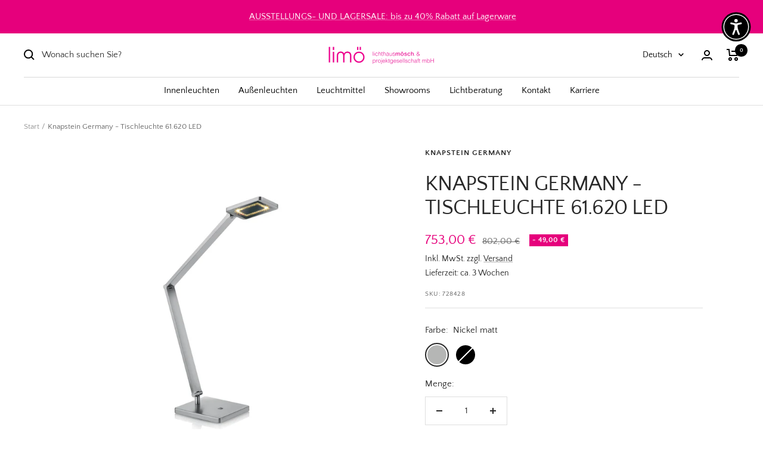

--- FILE ---
content_type: text/html; charset=utf-8
request_url: https://lichthausmoesch.de/products/knapstein-germany-tischleuchte-61-620-led
body_size: 49650
content:
<!doctype html><html class="no-js" lang="de" dir="ltr">
  <head>
	<script id="pandectes-rules">   /* PANDECTES-GDPR: DO NOT MODIFY AUTO GENERATED CODE OF THIS SCRIPT */      window.PandectesSettings = {"store":{"id":55244357745,"plan":"premium","theme":"Live Theme 22.08.2023","primaryLocale":"de","adminMode":false},"tsPublished":1713765983,"declaration":{"showPurpose":false,"showProvider":false,"showDateGenerated":false},"language":{"languageMode":"Single","fallbackLanguage":"de","languageDetection":"browser","languagesSupported":[]},"texts":{"managed":{"headerText":{"de":"Wir respektieren deine Privatsphäre"},"consentText":{"de":"Diese Website verwendet Cookies, um Ihnen das beste Erlebnis zu bieten."},"dismissButtonText":{"de":"Okay"},"linkText":{"de":"Mehr erfahren"},"imprintText":{"de":"Impressum"},"preferencesButtonText":{"de":"Einstellungen"},"allowButtonText":{"de":"Annehmen"},"denyButtonText":{"de":"Ablehnen"},"leaveSiteButtonText":{"de":"Diese Seite verlassen"},"cookiePolicyText":{"de":"Cookie-Richtlinie"},"preferencesPopupTitleText":{"de":"Einwilligungseinstellungen verwalten"},"preferencesPopupIntroText":{"de":"Wir verwenden Cookies, um die Funktionalität der Website zu optimieren, die Leistung zu analysieren und Ihnen ein personalisiertes Erlebnis zu bieten. Einige Cookies sind für den ordnungsgemäßen Betrieb der Website unerlässlich. Diese Cookies können nicht deaktiviert werden. In diesem Fenster können Sie Ihre Präferenzen für Cookies verwalten."},"preferencesPopupCloseButtonText":{"de":"Schließen"},"preferencesPopupAcceptAllButtonText":{"de":"Alles Akzeptieren"},"preferencesPopupRejectAllButtonText":{"de":"Alles ablehnen"},"preferencesPopupSaveButtonText":{"de":"Auswahl speichern"},"accessSectionTitleText":{"de":"Datenübertragbarkeit"},"accessSectionParagraphText":{"de":"Sie haben das Recht, jederzeit auf Ihre Daten zuzugreifen."},"rectificationSectionTitleText":{"de":"Datenberichtigung"},"rectificationSectionParagraphText":{"de":"Sie haben das Recht, die Aktualisierung Ihrer Daten zu verlangen, wann immer Sie dies für angemessen halten."},"erasureSectionTitleText":{"de":"Recht auf Vergessenwerden"},"erasureSectionParagraphText":{"de":"Sie haben das Recht, die Löschung aller Ihrer Daten zu verlangen. Danach können Sie nicht mehr auf Ihr Konto zugreifen."},"declIntroText":{"de":"Wir verwenden Cookies, um die Funktionalität der Website zu optimieren, die Leistung zu analysieren und Ihnen ein personalisiertes Erlebnis zu bieten. Einige Cookies sind für den ordnungsgemäßen Betrieb der Website unerlässlich. Diese Cookies können nicht deaktiviert werden. In diesem Fenster können Sie Ihre Präferenzen für Cookies verwalten."}},"categories":{"strictlyNecessaryCookiesTitleText":{"de":"Unbedingt notwendige Cookies"},"functionalityCookiesTitleText":{"de":"Funktionale Cookies"},"performanceCookiesTitleText":{"de":"Leistungs-Cookies"},"targetingCookiesTitleText":{"de":"Targeting-Cookies"},"unclassifiedCookiesTitleText":{"de":"Nicht klassifizierte Cookies"},"strictlyNecessaryCookiesDescriptionText":{"de":"Diese Cookies sind unerlässlich, damit Sie sich auf der Website bewegen und ihre Funktionen nutzen können, z. B. den Zugriff auf sichere Bereiche der Website. Ohne diese Cookies kann die Website nicht richtig funktionieren."},"functionalityCookiesDescriptionText":{"de":"Diese Cookies ermöglichen es der Website, verbesserte Funktionalität und Personalisierung bereitzustellen. Sie können von uns oder von Drittanbietern gesetzt werden, deren Dienste wir auf unseren Seiten hinzugefügt haben. Wenn Sie diese Cookies nicht zulassen, funktionieren einige oder alle dieser Dienste möglicherweise nicht richtig."},"performanceCookiesDescriptionText":{"de":"Diese Cookies ermöglichen es uns, die Leistung unserer Website zu überwachen und zu verbessern. Sie ermöglichen es uns beispielsweise, Besuche zu zählen, Verkehrsquellen zu identifizieren und zu sehen, welche Teile der Website am beliebtesten sind."},"targetingCookiesDescriptionText":{"de":"Diese Cookies können von unseren Werbepartnern über unsere Website gesetzt werden. Sie können von diesen Unternehmen verwendet werden, um ein Profil Ihrer Interessen zu erstellen und Ihnen relevante Werbung auf anderen Websites anzuzeigen. Sie speichern keine direkten personenbezogenen Daten, sondern basieren auf der eindeutigen Identifizierung Ihres Browsers und Ihres Internetgeräts. Wenn Sie diese Cookies nicht zulassen, erleben Sie weniger zielgerichtete Werbung."},"unclassifiedCookiesDescriptionText":{"de":"Nicht klassifizierte Cookies sind Cookies, die wir gerade zusammen mit den Anbietern einzelner Cookies klassifizieren."}},"auto":{"declName":{"de":"Name"},"declPath":{"de":"Weg"},"declType":{"de":"Typ"},"declDomain":{"de":"Domain"},"declPurpose":{"de":"Zweck"},"declProvider":{"de":"Anbieter"},"declRetention":{"de":"Speicherdauer"},"declFirstParty":{"de":"Erstanbieter"},"declThirdParty":{"de":"Drittanbieter"},"declSeconds":{"de":"Sekunden"},"declMinutes":{"de":"Minuten"},"declHours":{"de":"Std."},"declDays":{"de":"Tage"},"declMonths":{"de":"Monate"},"declYears":{"de":"Jahre"},"declSession":{"de":"Sitzung"},"cookiesDetailsText":{"de":"Cookie-Details"},"preferencesPopupAlwaysAllowedText":{"de":"Immer erlaubt"},"submitButton":{"de":"einreichen"},"submittingButton":{"de":"Senden..."},"cancelButton":{"de":"Abbrechen"},"guestsSupportInfoText":{"de":"Bitte loggen Sie sich mit Ihrem Kundenkonto ein, um fortzufahren."},"guestsSupportEmailPlaceholder":{"de":"E-Mail-Addresse"},"guestsSupportEmailValidationError":{"de":"Email ist ungültig"},"guestsSupportEmailSuccessTitle":{"de":"Vielen Dank für die Anfrage"},"guestsSupportEmailFailureTitle":{"de":"Ein Problem ist aufgetreten"},"guestsSupportEmailSuccessMessage":{"de":"Wenn Sie als Kunde dieses Shops registriert sind, erhalten Sie in Kürze eine E-Mail mit Anweisungen zum weiteren Vorgehen."},"guestsSupportEmailFailureMessage":{"de":"Ihre Anfrage wurde nicht übermittelt. Bitte versuchen Sie es erneut und wenn das Problem weiterhin besteht, wenden Sie sich an den Shop-Inhaber, um Hilfe zu erhalten."},"confirmationSuccessTitle":{"de":"Ihre Anfrage wurde bestätigt"},"confirmationFailureTitle":{"de":"Ein Problem ist aufgetreten"},"confirmationSuccessMessage":{"de":"Wir werden uns in Kürze zu Ihrem Anliegen bei Ihnen melden."},"confirmationFailureMessage":{"de":"Ihre Anfrage wurde nicht bestätigt. Bitte versuchen Sie es erneut und wenn das Problem weiterhin besteht, wenden Sie sich an den Ladenbesitzer, um Hilfe zu erhalten"},"consentSectionTitleText":{"de":"Ihre Cookie-Einwilligung"},"consentSectionNoConsentText":{"de":"Sie haben der Cookie-Richtlinie dieser Website nicht zugestimmt."},"consentSectionConsentedText":{"de":"Sie haben der Cookie-Richtlinie dieser Website zugestimmt am"},"consentStatus":{"de":"Einwilligungspräferenz"},"consentDate":{"de":"Zustimmungsdatum"},"consentId":{"de":"Einwilligungs-ID"},"consentSectionChangeConsentActionText":{"de":"Einwilligungspräferenz ändern"},"accessSectionGDPRRequestsActionText":{"de":"Anfragen betroffener Personen"},"accessSectionAccountInfoActionText":{"de":"persönliche Daten"},"accessSectionOrdersRecordsActionText":{"de":"Aufträge"},"accessSectionDownloadReportActionText":{"de":"Alles herunterladen"},"rectificationCommentPlaceholder":{"de":"Beschreiben Sie, was Sie aktualisieren möchten"},"rectificationCommentValidationError":{"de":"Kommentar ist erforderlich"},"rectificationSectionEditAccountActionText":{"de":"Fordern Sie ein Update an"},"erasureSectionRequestDeletionActionText":{"de":"Löschung personenbezogener Daten anfordern"}}},"library":{"previewMode":false,"fadeInTimeout":0,"defaultBlocked":7,"showLink":true,"showImprintLink":true,"enabled":true,"cookie":{"name":"_pandectes_gdpr","expiryDays":365,"secure":true},"dismissOnScroll":false,"dismissOnWindowClick":false,"dismissOnTimeout":false,"palette":{"popup":{"background":"#FFFFFF","backgroundForCalculations":{"a":1,"b":255,"g":255,"r":255},"text":"#000000"},"button":{"background":"transparent","backgroundForCalculations":{"a":1,"b":255,"g":255,"r":255},"text":"#EF008C","textForCalculation":{"a":1,"b":140,"g":0,"r":239},"border":"#EF008C"}},"content":{"href":"https://lichthaus-moesch.myshopify.com/policies/privacy-policy","imprintHref":"https://lichthaus-moesch.myshopify.com/policies/legal-notice","close":"&#10005;","target":"","logo":"<img class=\"cc-banner-logo\" height=\"40\" width=\"47\" src=\"https://cdn.shopify.com/s/files/1/0552/4435/7745/t/30/assets/pandectes-logo.png?v=1692616686\" alt=\"Lichthaus Mösch\" />"},"window":"<div role=\"dialog\" aria-live=\"polite\" aria-label=\"cookieconsent\" aria-describedby=\"cookieconsent:desc\" id=\"pandectes-banner\" class=\"cc-window-wrapper cc-bottom-wrapper\"><div class=\"pd-cookie-banner-window cc-window {{classes}}\"><!--googleoff: all-->{{children}}<!--googleon: all--></div></div>","compliance":{"custom":"<div class=\"cc-compliance cc-highlight\">{{preferences}}{{allow}}</div>"},"type":"custom","layouts":{"basic":"{{logo}}{{messagelink}}{{compliance}}{{close}}"},"position":"bottom","theme":"wired","revokable":true,"animateRevokable":false,"revokableReset":false,"revokableLogoUrl":"https://cdn.shopify.com/s/files/1/0552/4435/7745/t/30/assets/pandectes-reopen-logo.png?v=1692616686","revokablePlacement":"bottom-right","revokableMarginHorizontal":15,"revokableMarginVertical":50,"static":false,"autoAttach":true,"hasTransition":true,"blacklistPage":[""]},"geolocation":{"brOnly":false,"caOnly":false,"euOnly":false,"canadaOnly":false},"dsr":{"guestsSupport":false,"accessSectionDownloadReportAuto":false},"banner":{"resetTs":1663611052,"extraCss":"        .cc-banner-logo {max-width: 24em!important;}    @media(min-width: 768px) {.cc-window.cc-floating{max-width: 24em!important;width: 24em!important;}}    .cc-message, .pd-cookie-banner-window .cc-header, .cc-logo {text-align: left}    .cc-window-wrapper{z-index: 2147483647;}    .cc-window{z-index: 2147483647;font-family: inherit;}    .pd-cookie-banner-window .cc-header{font-family: inherit;}    .pd-cp-ui{font-family: inherit; background-color: #FFFFFF;color:#000000;}    button.pd-cp-btn, a.pd-cp-btn{}    input + .pd-cp-preferences-slider{background-color: rgba(0, 0, 0, 0.3)}    .pd-cp-scrolling-section::-webkit-scrollbar{background-color: rgba(0, 0, 0, 0.3)}    input:checked + .pd-cp-preferences-slider{background-color: rgba(0, 0, 0, 1)}    .pd-cp-scrolling-section::-webkit-scrollbar-thumb {background-color: rgba(0, 0, 0, 1)}    .pd-cp-ui-close{color:#000000;}    .pd-cp-preferences-slider:before{background-color: #FFFFFF}    .pd-cp-title:before {border-color: #000000!important}    .pd-cp-preferences-slider{background-color:#000000}    .pd-cp-toggle{color:#000000!important}    @media(max-width:699px) {.pd-cp-ui-close-top svg {fill: #000000}}    .pd-cp-toggle:hover,.pd-cp-toggle:visited,.pd-cp-toggle:active{color:#000000!important}    .pd-cookie-banner-window {box-shadow: 0 0 18px rgb(0 0 0 / 20%);}  @media only screen and (min-width: 900px) {.pd-cp-ui {bottom: 30%; top:30%;width:50%; left:25%; max-height: 450px;}.pd-cp-scrolling-section {max-height: 170px;}}","customJavascript":null,"showPoweredBy":false,"hybridStrict":false,"cookiesBlockedByDefault":"7","isActive":true,"implicitSavePreferences":true,"cookieIcon":false,"blockBots":false,"showCookiesDetails":true,"hasTransition":true,"blockingPage":false,"showOnlyLandingPage":false,"leaveSiteUrl":"https://www.google.com","linkRespectStoreLang":false},"cookies":{"0":[{"name":"keep_alive","domain":"lichthaus-moesch.myshopify.com","path":"/","provider":"Shopify","firstParty":true,"retention":"14 day(s)","expires":14,"unit":"declDays","purpose":{"de":"Wird im Zusammenhang mit der Käuferlokalisierung verwendet."}},{"name":"secure_customer_sig","domain":"lichthaus-moesch.myshopify.com","path":"/","provider":"Shopify","firstParty":true,"retention":"1 year(s)","expires":1,"unit":"declYears","purpose":{"de":"Wird im Zusammenhang mit dem Kundenlogin verwendet."}},{"name":"localization","domain":"lichthaus-moesch.myshopify.com","path":"/","provider":"Shopify","firstParty":true,"retention":"1 year(s)","expires":1,"unit":"declYears","purpose":{"de":"Lokalisierung von Shopify-Shops"}},{"name":"_tracking_consent","domain":".lichthaus-moesch.myshopify.com","path":"/","provider":"Shopify","firstParty":true,"retention":"1 year(s)","expires":1,"unit":"declYears","purpose":{"de":"Tracking-Einstellungen."}},{"name":"cart_currency","domain":"lichthaus-moesch.myshopify.com","path":"/","provider":"Shopify","firstParty":true,"retention":"14 day(s)","expires":14,"unit":"declDays","purpose":{"de":"Das Cookie ist für die sichere Checkout- und Zahlungsfunktion auf der Website erforderlich. Diese Funktion wird von shopify.com bereitgestellt."}},{"name":"_pandectes_gdpr","domain":"lichthaus-moesch.myshopify.com","path":"/","provider":"Pandectes","firstParty":true,"retention":"1 year(s)","expires":1,"unit":"declYears","purpose":{"de":"Used for the functionality of the cookies consent banner."}},{"name":"_cmp_a","domain":".lichthaus-moesch.myshopify.com","path":"/","provider":"Shopify","firstParty":true,"retention":"24 hour(s)","expires":24,"unit":"declHours","purpose":{"de":"Used for managing customer privacy settings."}}],"1":[{"name":"_hjSessionUser_3328447","domain":".lichthaus-moesch.myshopify.com","path":"/","provider":"Hotjar","firstParty":true,"retention":"1 year(s)","expires":1,"unit":"declYears","purpose":{"de":"Used by Hotjar to store a unique user ID."}},{"name":"_hjSession_3328447","domain":".lichthaus-moesch.myshopify.com","path":"/","provider":"Hotjar","firstParty":true,"retention":"30 minute(s)","expires":30,"unit":"declMinutes","purpose":{"de":"Used by Hotjar to provide functions across pages."}}],"2":[{"name":"_orig_referrer","domain":".lichthaus-moesch.myshopify.com","path":"/","provider":"Shopify","firstParty":true,"retention":"14 day(s)","expires":14,"unit":"declDays","purpose":{"de":"Verfolgt Zielseiten."}},{"name":"_y","domain":".lichthaus-moesch.myshopify.com","path":"/","provider":"Shopify","firstParty":true,"retention":"1 year(s)","expires":1,"unit":"declYears","purpose":{"de":"Shopify-Analysen."}},{"name":"_landing_page","domain":".lichthaus-moesch.myshopify.com","path":"/","provider":"Shopify","firstParty":true,"retention":"14 day(s)","expires":14,"unit":"declDays","purpose":{"de":"Verfolgt Zielseiten."}},{"name":"_s","domain":".lichthaus-moesch.myshopify.com","path":"/","provider":"Shopify","firstParty":true,"retention":"30 minute(s)","expires":30,"unit":"declMinutes","purpose":{"de":"Shopify-Analysen."}},{"name":"_shopify_sa_t","domain":".lichthaus-moesch.myshopify.com","path":"/","provider":"Shopify","firstParty":true,"retention":"30 minute(s)","expires":30,"unit":"declMinutes","purpose":{"de":"Shopify-Analysen in Bezug auf Marketing und Empfehlungen."}},{"name":"_shopify_sa_p","domain":".lichthaus-moesch.myshopify.com","path":"/","provider":"Shopify","firstParty":true,"retention":"30 minute(s)","expires":30,"unit":"declMinutes","purpose":{"de":"Shopify-Analysen in Bezug auf Marketing und Empfehlungen."}},{"name":"_shopify_y","domain":".lichthaus-moesch.myshopify.com","path":"/","provider":"Shopify","firstParty":true,"retention":"1 year(s)","expires":1,"unit":"declYears","purpose":{"de":"Shopify-Analysen."}},{"name":"_shopify_s","domain":".lichthaus-moesch.myshopify.com","path":"/","provider":"Shopify","firstParty":true,"retention":"30 minute(s)","expires":30,"unit":"declMinutes","purpose":{"de":"Shopify-Analysen."}},{"name":"_hjAbsoluteSessionInProgress","domain":".lichthaus-moesch.myshopify.com","path":"/","provider":"Unknown","firstParty":true,"retention":"30 minute(s)","expires":30,"unit":"declMinutes","purpose":{"de":""}},{"name":"_hjFirstSeen","domain":".lichthaus-moesch.myshopify.com","path":"/","provider":"Unknown","firstParty":true,"retention":"30 minute(s)","expires":30,"unit":"declMinutes","purpose":{"de":""}},{"name":"hjViewportId","domain":"https://lichthaus-moesch.myshopify.com","path":"/","provider":"Unknown","firstParty":true,"retention":"Session","expires":0,"unit":"declDays","purpose":{"de":""}},{"name":"_hjIncludedInPageviewSample","domain":"lichthaus-moesch.myshopify.com","path":"/","provider":"Unknown","firstParty":true,"retention":"2 minute(s)","expires":2,"unit":"declMinutes","purpose":{"de":""}},{"name":"_hjIncludedInSessionSample_3328447","domain":".lichthaus-moesch.myshopify.com","path":"/","provider":"Unknown","firstParty":true,"retention":"2 minute(s)","expires":2,"unit":"declMinutes","purpose":{"de":""}},{"name":"_hjRecordingLastActivity","domain":"https://lichthaus-moesch.myshopify.com","path":"/","provider":"Unknown","firstParty":true,"retention":"Session","expires":0,"unit":"declDays","purpose":{"de":""}},{"name":"_hjRecordingEnabled","domain":"https://lichthaus-moesch.myshopify.com","path":"/","provider":"Unknown","firstParty":true,"retention":"Session","expires":0,"unit":"declDays","purpose":{"de":""}},{"name":"_ga","domain":".lichthaus-moesch.myshopify.com","path":"/","provider":"Google","firstParty":true,"retention":"1 year(s)","expires":1,"unit":"declYears","purpose":{"de":"Cookie is set by Google Analytics with unknown functionality"}},{"name":"_gid","domain":".lichthaus-moesch.myshopify.com","path":"/","provider":"Google","firstParty":true,"retention":"24 hour(s)","expires":24,"unit":"declHours","purpose":{"de":"Cookie is placed by Google Analytics to count and track pageviews."}},{"name":"_gat_gtag_UA_46305953_1","domain":".lichthaus-moesch.myshopify.com","path":"/","provider":"Google","firstParty":true,"retention":"58 second(s)","expires":58,"unit":"declSeconds","purpose":{"de":"Cookie is placed by Google Analytics to filter requests from bots."}},{"name":"_ga_9TX9JY73Q4","domain":".lichthaus-moesch.myshopify.com","path":"/","provider":"Google","firstParty":true,"retention":"1 year(s)","expires":1,"unit":"declYears","purpose":{"de":"Cookie is set by Google Analytics with unknown functionality"}}],"4":[],"8":[]},"blocker":{"isActive":true,"googleConsentMode":{"id":"","analyticsId":"G-9TX9JY73Q4","isActive":true,"adStorageCategory":4,"analyticsStorageCategory":2,"personalizationStorageCategory":1,"functionalityStorageCategory":1,"customEvent":true,"securityStorageCategory":0,"redactData":true,"urlPassthrough":false},"facebookPixel":{"id":"","isActive":false,"ldu":false},"rakuten":{"isActive":false,"cmp":false,"ccpa":false},"gpcIsActive":false,"defaultBlocked":7,"patterns":{"whiteList":["pay.google.com"],"blackList":{"1":["static.hotjar.com/c/hotjar","www.paypal.com","widgets.trustedshops.com"],"2":[],"4":[],"8":[]},"iframesWhiteList":[],"iframesBlackList":{"1":[],"2":[],"4":[],"8":[]},"beaconsWhiteList":[],"beaconsBlackList":{"1":[],"2":[],"4":[],"8":[]}}}}      !function(){"use strict";window.PandectesRules=window.PandectesRules||{},window.PandectesRules.manualBlacklist={1:[],2:[],4:[]},window.PandectesRules.blacklistedIFrames={1:[],2:[],4:[]},window.PandectesRules.blacklistedCss={1:[],2:[],4:[]},window.PandectesRules.blacklistedBeacons={1:[],2:[],4:[]};var e="javascript/blocked",t="_pandectes_gdpr";function n(e){return new RegExp(e.replace(/[/\\.+?$()]/g,"\\$&").replace("*","(.*)"))}var a=function(e){try{return JSON.parse(e)}catch(e){return!1}},r=function(e){var t=arguments.length>1&&void 0!==arguments[1]?arguments[1]:"log",n=new URLSearchParams(window.location.search);n.get("log")&&console[t]("PandectesRules: ".concat(e))};function o(e){var t=document.createElement("script");t.async=!0,t.src=e,document.head.appendChild(t)}function i(e,t){var n=Object.keys(e);if(Object.getOwnPropertySymbols){var a=Object.getOwnPropertySymbols(e);t&&(a=a.filter((function(t){return Object.getOwnPropertyDescriptor(e,t).enumerable}))),n.push.apply(n,a)}return n}function s(e){for(var t=1;t<arguments.length;t++){var n=null!=arguments[t]?arguments[t]:{};t%2?i(Object(n),!0).forEach((function(t){l(e,t,n[t])})):Object.getOwnPropertyDescriptors?Object.defineProperties(e,Object.getOwnPropertyDescriptors(n)):i(Object(n)).forEach((function(t){Object.defineProperty(e,t,Object.getOwnPropertyDescriptor(n,t))}))}return e}function c(e){return c="function"==typeof Symbol&&"symbol"==typeof Symbol.iterator?function(e){return typeof e}:function(e){return e&&"function"==typeof Symbol&&e.constructor===Symbol&&e!==Symbol.prototype?"symbol":typeof e},c(e)}function l(e,t,n){return t in e?Object.defineProperty(e,t,{value:n,enumerable:!0,configurable:!0,writable:!0}):e[t]=n,e}function d(e,t){return function(e){if(Array.isArray(e))return e}(e)||function(e,t){var n=null==e?null:"undefined"!=typeof Symbol&&e[Symbol.iterator]||e["@@iterator"];if(null==n)return;var a,r,o=[],i=!0,s=!1;try{for(n=n.call(e);!(i=(a=n.next()).done)&&(o.push(a.value),!t||o.length!==t);i=!0);}catch(e){s=!0,r=e}finally{try{i||null==n.return||n.return()}finally{if(s)throw r}}return o}(e,t)||f(e,t)||function(){throw new TypeError("Invalid attempt to destructure non-iterable instance.\nIn order to be iterable, non-array objects must have a [Symbol.iterator]() method.")}()}function u(e){return function(e){if(Array.isArray(e))return p(e)}(e)||function(e){if("undefined"!=typeof Symbol&&null!=e[Symbol.iterator]||null!=e["@@iterator"])return Array.from(e)}(e)||f(e)||function(){throw new TypeError("Invalid attempt to spread non-iterable instance.\nIn order to be iterable, non-array objects must have a [Symbol.iterator]() method.")}()}function f(e,t){if(e){if("string"==typeof e)return p(e,t);var n=Object.prototype.toString.call(e).slice(8,-1);return"Object"===n&&e.constructor&&(n=e.constructor.name),"Map"===n||"Set"===n?Array.from(e):"Arguments"===n||/^(?:Ui|I)nt(?:8|16|32)(?:Clamped)?Array$/.test(n)?p(e,t):void 0}}function p(e,t){(null==t||t>e.length)&&(t=e.length);for(var n=0,a=new Array(t);n<t;n++)a[n]=e[n];return a}var g=window.PandectesRulesSettings||window.PandectesSettings,y=!(void 0===window.dataLayer||!Array.isArray(window.dataLayer)||!window.dataLayer.some((function(e){return"pandectes_full_scan"===e.event}))),h=function(){var e,n=arguments.length>0&&void 0!==arguments[0]?arguments[0]:t,r="; "+document.cookie,o=r.split("; "+n+"=");if(o.length<2)e={};else{var i=o.pop(),s=i.split(";");e=window.atob(s.shift())}var c=a(e);return!1!==c?c:e}(),v=g.banner.isActive,w=g.blocker,m=w.defaultBlocked,b=w.patterns,k=h&&null!==h.preferences&&void 0!==h.preferences?h.preferences:null,_=y?0:v?null===k?m:k:0,L={1:0==(1&_),2:0==(2&_),4:0==(4&_)},S=b.blackList,C=b.whiteList,P=b.iframesBlackList,A=b.iframesWhiteList,E=b.beaconsBlackList,O=b.beaconsWhiteList,B={blackList:[],whiteList:[],iframesBlackList:{1:[],2:[],4:[],8:[]},iframesWhiteList:[],beaconsBlackList:{1:[],2:[],4:[],8:[]},beaconsWhiteList:[]};[1,2,4].map((function(e){var t;L[e]||((t=B.blackList).push.apply(t,u(S[e].length?S[e].map(n):[])),B.iframesBlackList[e]=P[e].length?P[e].map(n):[],B.beaconsBlackList[e]=E[e].length?E[e].map(n):[])})),B.whiteList=C.length?C.map(n):[],B.iframesWhiteList=A.length?A.map(n):[],B.beaconsWhiteList=O.length?O.map(n):[];var j={scripts:[],iframes:{1:[],2:[],4:[]},beacons:{1:[],2:[],4:[]},css:{1:[],2:[],4:[]}},I=function(t,n){return t&&(!n||n!==e)&&(!B.blackList||B.blackList.some((function(e){return e.test(t)})))&&(!B.whiteList||B.whiteList.every((function(e){return!e.test(t)})))},R=function(e){var t=e.getAttribute("src");return B.blackList&&B.blackList.every((function(e){return!e.test(t)}))||B.whiteList&&B.whiteList.some((function(e){return e.test(t)}))},N=function(e,t){var n=B.iframesBlackList[t],a=B.iframesWhiteList;return e&&(!n||n.some((function(t){return t.test(e)})))&&(!a||a.every((function(t){return!t.test(e)})))},T=function(e,t){var n=B.beaconsBlackList[t],a=B.beaconsWhiteList;return e&&(!n||n.some((function(t){return t.test(e)})))&&(!a||a.every((function(t){return!t.test(e)})))},x=new MutationObserver((function(e){for(var t=0;t<e.length;t++)for(var n=e[t].addedNodes,a=0;a<n.length;a++){var r=n[a],o=r.dataset&&r.dataset.cookiecategory;if(1===r.nodeType&&"LINK"===r.tagName){var i=r.dataset&&r.dataset.href;if(i&&o)switch(o){case"functionality":case"C0001":j.css[1].push(i);break;case"performance":case"C0002":j.css[2].push(i);break;case"targeting":case"C0003":j.css[4].push(i)}}}})),D=new MutationObserver((function(t){for(var n=0;n<t.length;n++)for(var a=t[n].addedNodes,r=function(t){var n=a[t],r=n.src||n.dataset&&n.dataset.src,o=n.dataset&&n.dataset.cookiecategory;if(1===n.nodeType&&"IFRAME"===n.tagName){if(r){var i=!1;N(r,1)||"functionality"===o||"C0001"===o?(i=!0,j.iframes[1].push(r)):N(r,2)||"performance"===o||"C0002"===o?(i=!0,j.iframes[2].push(r)):(N(r,4)||"targeting"===o||"C0003"===o)&&(i=!0,j.iframes[4].push(r)),i&&(n.removeAttribute("src"),n.setAttribute("data-src",r))}}else if(1===n.nodeType&&"IMG"===n.tagName){if(r){var s=!1;T(r,1)?(s=!0,j.beacons[1].push(r)):T(r,2)?(s=!0,j.beacons[2].push(r)):T(r,4)&&(s=!0,j.beacons[4].push(r)),s&&(n.removeAttribute("src"),n.setAttribute("data-src",r))}}else if(1===n.nodeType&&"LINK"===n.tagName){var c=n.dataset&&n.dataset.href;if(c&&o)switch(o){case"functionality":case"C0001":j.css[1].push(c);break;case"performance":case"C0002":j.css[2].push(c);break;case"targeting":case"C0003":j.css[4].push(c)}}else if(1===n.nodeType&&"SCRIPT"===n.tagName){var l=n.type,d=!1;if(I(r,l))d=!0;else if(r&&o)switch(o){case"functionality":case"C0001":d=!0,window.PandectesRules.manualBlacklist[1].push(r);break;case"performance":case"C0002":d=!0,window.PandectesRules.manualBlacklist[2].push(r);break;case"targeting":case"C0003":d=!0,window.PandectesRules.manualBlacklist[4].push(r)}if(d){j.scripts.push([n,l]),n.type=e;n.addEventListener("beforescriptexecute",(function t(a){n.getAttribute("type")===e&&a.preventDefault(),n.removeEventListener("beforescriptexecute",t)})),n.parentElement&&n.parentElement.removeChild(n)}}},o=0;o<a.length;o++)r(o)})),M=document.createElement,z={src:Object.getOwnPropertyDescriptor(HTMLScriptElement.prototype,"src"),type:Object.getOwnPropertyDescriptor(HTMLScriptElement.prototype,"type")};window.PandectesRules.unblockCss=function(e){var t=j.css[e]||[];t.length&&r("Unblocking CSS for ".concat(e)),t.forEach((function(e){var t=document.querySelector('link[data-href^="'.concat(e,'"]'));t.removeAttribute("data-href"),t.href=e})),j.css[e]=[]},window.PandectesRules.unblockIFrames=function(e){var t=j.iframes[e]||[];t.length&&r("Unblocking IFrames for ".concat(e)),B.iframesBlackList[e]=[],t.forEach((function(e){var t=document.querySelector('iframe[data-src^="'.concat(e,'"]'));t.removeAttribute("data-src"),t.src=e})),j.iframes[e]=[]},window.PandectesRules.unblockBeacons=function(e){var t=j.beacons[e]||[];t.length&&r("Unblocking Beacons for ".concat(e)),B.beaconsBlackList[e]=[],t.forEach((function(e){var t=document.querySelector('img[data-src^="'.concat(e,'"]'));t.removeAttribute("data-src"),t.src=e})),j.beacons[e]=[]},window.PandectesRules.unblockInlineScripts=function(e){var t=1===e?"functionality":2===e?"performance":"targeting";document.querySelectorAll('script[type="javascript/blocked"][data-cookiecategory="'.concat(t,'"]')).forEach((function(e){var t=e.textContent;e.parentNode.removeChild(e);var n=document.createElement("script");n.type="text/javascript",n.textContent=t,document.body.appendChild(n)}))},window.PandectesRules.unblock=function(t){t.length<1?(B.blackList=[],B.whiteList=[],B.iframesBlackList=[],B.iframesWhiteList=[]):(B.blackList&&(B.blackList=B.blackList.filter((function(e){return t.every((function(t){return"string"==typeof t?!e.test(t):t instanceof RegExp?e.toString()!==t.toString():void 0}))}))),B.whiteList&&(B.whiteList=[].concat(u(B.whiteList),u(t.map((function(e){if("string"==typeof e){var t=".*"+n(e)+".*";if(B.whiteList.every((function(e){return e.toString()!==t.toString()})))return new RegExp(t)}else if(e instanceof RegExp&&B.whiteList.every((function(t){return t.toString()!==e.toString()})))return e;return null})).filter(Boolean)))));for(var a=document.querySelectorAll('script[type="'.concat(e,'"]')),o=0;o<a.length;o++){var i=a[o];R(i)&&(j.scripts.push([i,"application/javascript"]),i.parentElement.removeChild(i))}var s=0;u(j.scripts).forEach((function(e,t){var n=d(e,2),a=n[0],r=n[1];if(R(a)){for(var o=document.createElement("script"),i=0;i<a.attributes.length;i++){var c=a.attributes[i];"src"!==c.name&&"type"!==c.name&&o.setAttribute(c.name,a.attributes[i].value)}o.setAttribute("src",a.src),o.setAttribute("type",r||"application/javascript"),document.head.appendChild(o),j.scripts.splice(t-s,1),s++}})),0==B.blackList.length&&0===B.iframesBlackList[1].length&&0===B.iframesBlackList[2].length&&0===B.iframesBlackList[4].length&&0===B.beaconsBlackList[1].length&&0===B.beaconsBlackList[2].length&&0===B.beaconsBlackList[4].length&&(r("Disconnecting observers"),D.disconnect(),x.disconnect())};var W,F,U=g.store.adminMode,q=g.blocker,J=q.defaultBlocked;W=function(){!function(){var e=window.Shopify.trackingConsent;if(!1!==e.shouldShowBanner()||null!==k||7!==J)try{var t=U&&!(window.Shopify&&window.Shopify.AdminBarInjector),n={preferences:0==(1&_)||y||t,analytics:0==(2&_)||y||t,marketing:0==(4&_)||y||t};e.firstPartyMarketingAllowed()===n.marketing&&e.analyticsProcessingAllowed()===n.analytics&&e.preferencesProcessingAllowed()===n.preferences||(n.sale_of_data=n.marketing,e.setTrackingConsent(n,(function(e){e&&e.error?r("Shopify.customerPrivacy API - failed to setTrackingConsent"):r("setTrackingConsent(".concat(JSON.stringify(n),")"))})))}catch(e){r("Shopify.customerPrivacy API - exception")}}(),function(){var e=window.Shopify.trackingConsent,t=e.currentVisitorConsent();if(q.gpcIsActive&&"CCPA"===e.getRegulation()&&"no"===t.gpc&&"yes"!==t.sale_of_data){var n={sale_of_data:!1};e.setTrackingConsent(n,(function(e){e&&e.error?r("Shopify.customerPrivacy API - failed to setTrackingConsent({".concat(JSON.stringify(n),")")):r("setTrackingConsent(".concat(JSON.stringify(n),")"))}))}}()},F=null,window.Shopify&&window.Shopify.loadFeatures&&window.Shopify.trackingConsent?W():F=setInterval((function(){window.Shopify&&window.Shopify.loadFeatures&&(clearInterval(F),window.Shopify.loadFeatures([{name:"consent-tracking-api",version:"0.1"}],(function(e){e?r("Shopify.customerPrivacy API - failed to load"):(r("shouldShowBanner() -> ".concat(window.Shopify.trackingConsent.shouldShowBanner()," | saleOfDataRegion() -> ").concat(window.Shopify.trackingConsent.saleOfDataRegion())),W())})))}),10);var G=g.banner.isActive,H=g.blocker.googleConsentMode,$=H.isActive,K=H.customEvent,V=H.id,Y=void 0===V?"":V,Q=H.analyticsId,X=void 0===Q?"":Q,Z=H.adwordsId,ee=void 0===Z?"":Z,te=H.redactData,ne=H.urlPassthrough,ae=H.adStorageCategory,re=H.analyticsStorageCategory,oe=H.functionalityStorageCategory,ie=H.personalizationStorageCategory,se=H.securityStorageCategory,ce=H.dataLayerProperty,le=void 0===ce?"dataLayer":ce,de=H.waitForUpdate,ue=void 0===de?0:de,fe=H.useNativeChannel,pe=void 0!==fe&&fe;function ge(){window[le].push(arguments)}window[le]=window[le]||[];var ye,he,ve={hasInitialized:!1,useNativeChannel:!1,ads_data_redaction:!1,url_passthrough:!1,data_layer_property:"dataLayer",storage:{ad_storage:"granted",ad_user_data:"granted",ad_personalization:"granted",analytics_storage:"granted",functionality_storage:"granted",personalization_storage:"granted",security_storage:"granted"}};if(G&&$){var we=0==(_&ae)?"granted":"denied",me=0==(_&re)?"granted":"denied",be=0==(_&oe)?"granted":"denied",ke=0==(_&ie)?"granted":"denied",_e=0==(_&se)?"granted":"denied";ve.hasInitialized=!0,ve.useNativeChannel=pe,ve.ads_data_redaction="denied"===we&&te,ve.url_passthrough=ne,ve.storage.ad_storage=we,ve.storage.ad_user_data=we,ve.storage.ad_personalization=we,ve.storage.analytics_storage=me,ve.storage.functionality_storage=be,ve.storage.personalization_storage=ke,ve.storage.security_storage=_e,ue&&(ve.storage.wait_for_update="denied"===me||"denied"===we?ue:0),ve.data_layer_property=le||"dataLayer",ve.ads_data_redaction&&ge("set","ads_data_redaction",ve.ads_data_redaction),ve.url_passthrough&&ge("set","url_passthrough",ve.url_passthrough),ve.useNativeChannel&&(window[le].push=function(){for(var e=!1,t=arguments.length,n=new Array(t),a=0;a<t;a++)n[a]=arguments[a];if(n&&n[0]){var r=n[0][0],o=n[0][1],i=n[0][2],s=i&&"object"===c(i)&&4===Object.values(i).length&&i.ad_storage&&i.analytics_storage&&i.ad_user_data&&i.ad_personalization;if("consent"===r&&s)if("default"===o)i.functionality_storage=ve.storage.functionality_storage,i.personalization_storage=ve.storage.personalization_storage,i.security_storage="granted",ve.storage.wait_for_update&&(i.wait_for_update=ve.storage.wait_for_update),e=!0;else if("update"===o){try{var l=window.Shopify.customerPrivacy.preferencesProcessingAllowed()?"granted":"denied";i.functionality_storage=l,i.personalization_storage=l}catch(e){}i.security_storage="granted"}}var d=Array.prototype.push.apply(this,n);return e&&window.dispatchEvent(new CustomEvent("PandectesEvent_NativeApp")),d}),pe?window.addEventListener("PandectesEvent_NativeApp",Le):Le()}function Le(){!1===pe?(console.log("Pandectes: Google Consent Mode (av2)"),ge("consent","default",ve.storage)):console.log("Pandectes: Google Consent Mode (av2nc)"),(Y.length||X.length||ee.length)&&(window[ve.data_layer_property].push({"pandectes.start":(new Date).getTime(),event:"pandectes-rules.min.js"}),(X.length||ee.length)&&ge("js",new Date));var e="https://www.googletagmanager.com";if(Y.length){var t=Y.split(",");window[ve.data_layer_property].push({"gtm.start":(new Date).getTime(),event:"gtm.js"});for(var n=0;n<t.length;n++){var a="dataLayer"!==ve.data_layer_property?"&l=".concat(ve.data_layer_property):"";o("".concat(e,"/gtm.js?id=").concat(t[n].trim()).concat(a))}}if(X.length)for(var r=X.split(","),i=0;i<r.length;i++){var s=r[i].trim();s.length&&(o("".concat(e,"/gtag/js?id=").concat(s)),ge("config",s,{send_page_view:!1}))}if(ee.length)for(var c=ee.split(","),l=0;l<c.length;l++){var d=c[l].trim();d.length&&(o("".concat(e,"/gtag/js?id=").concat(d)),ge("config",d,{allow_enhanced_conversions:!0}))}pe&&window.removeEventListener("PandectesEvent_NativeApp",Le)}G&&K&&(he=7===(ye=_)?"deny":0===ye?"allow":"mixed",window[le].push({event:"Pandectes_Consent_Update",pandectes_status:he,pandectes_categories:{C0000:"allow",C0001:L[1]?"allow":"deny",C0002:L[2]?"allow":"deny",C0003:L[4]?"allow":"deny"}}));var Se=g.blocker,Ce=Se.klaviyoIsActive,Pe=Se.googleConsentMode.adStorageCategory;Ce&&window.addEventListener("PandectesEvent_OnConsent",(function(e){var t=e.detail.preferences;if(null!=t){var n=0==(t&Pe)?"granted":"denied";void 0!==window.klaviyo&&window.klaviyo.isIdentified()&&window.klaviyo.push(["identify",{ad_personalization:n,ad_user_data:n}])}})),g.banner.revokableTrigger&&window.addEventListener("PandectesEvent_OnInitialize",(function(){document.querySelectorAll('[href*="#reopenBanner"]').forEach((function(e){e.onclick=function(e){e.preventDefault(),window.Pandectes.fn.revokeConsent()}}))})),window.PandectesRules.gcm=ve;var Ae=g.banner.isActive,Ee=g.blocker.isActive;r("Prefs: ".concat(_," | Banner: ").concat(Ae?"on":"off"," | Blocker: ").concat(Ee?"on":"off"));var Oe=null===k&&/\/checkouts\//.test(window.location.pathname);0!==_&&!1===y&&Ee&&!Oe&&(r("Blocker will execute"),document.createElement=function(){for(var t=arguments.length,n=new Array(t),a=0;a<t;a++)n[a]=arguments[a];if("script"!==n[0].toLowerCase())return M.bind?M.bind(document).apply(void 0,n):M;var r=M.bind(document).apply(void 0,n);try{Object.defineProperties(r,{src:s(s({},z.src),{},{set:function(t){I(t,r.type)&&z.type.set.call(this,e),z.src.set.call(this,t)}}),type:s(s({},z.type),{},{get:function(){var t=z.type.get.call(this);return t===e||I(this.src,t)?null:t},set:function(t){var n=I(r.src,r.type)?e:t;z.type.set.call(this,n)}})}),r.setAttribute=function(t,n){if("type"===t){var a=I(r.src,r.type)?e:n;z.type.set.call(r,a)}else"src"===t?(I(n,r.type)&&z.type.set.call(r,e),z.src.set.call(r,n)):HTMLScriptElement.prototype.setAttribute.call(r,t,n)}}catch(e){console.warn("Yett: unable to prevent script execution for script src ",r.src,".\n",'A likely cause would be because you are using a third-party browser extension that monkey patches the "document.createElement" function.')}return r},D.observe(document.documentElement,{childList:!0,subtree:!0}),x.observe(document.documentElement,{childList:!0,subtree:!0}))}();
</script>
	
	
	
    <meta charset="utf-8">
    <meta name="viewport" content="width=device-width, initial-scale=1.0, height=device-height, minimum-scale=1.0, maximum-scale=1.0">
    <meta name="theme-color" content="#ffffff">

    <title>Knapstein Germany - Tischleuchte 61.620 LED</title><meta name="description" content="Moderne Bauweise und innvoative Technik werden bei der Design Tischleuchte 61.620.05 LED vereint. Ihre progressive Optik und der Nickel-Look ermöglichen die Synthese mit einem kontemporärem Einrichtungsstil. Aufgrund mehrerer Neigungsachsen passt sich die Designertischleuchte den Wünschen jedes Kunden an. Als Schreibti"><link rel="canonical" href="https://lichthausmoesch.de/products/knapstein-germany-tischleuchte-61-620-led"><link rel="shortcut icon" href="//lichthausmoesch.de/cdn/shop/files/limoe_quadratisch_2_96x96.png?v=1664293543" type="image/png"><link rel="preconnect" href="https://cdn.shopify.com">
    <link rel="dns-prefetch" href="https://productreviews.shopifycdn.com">
    <link rel="dns-prefetch" href="https://www.google-analytics.com"><link rel="preconnect" href="https://fonts.shopifycdn.com" crossorigin><link rel="preload" as="style" href="//lichthausmoesch.de/cdn/shop/t/30/assets/theme.css?v=152615668495716133911752840058">
    <link rel="preload" as="script" href="//lichthausmoesch.de/cdn/shop/t/30/assets/vendor.js?v=31715688253868339281692616686">
    <link rel="preload" as="script" href="//lichthausmoesch.de/cdn/shop/t/30/assets/theme.js?v=97128920711084011251692616686"><link rel="preload" as="fetch" href="/products/knapstein-germany-tischleuchte-61-620-led.js" crossorigin>
      <link rel="preload" as="image" imagesizes="(max-width: 999px) calc(100vw - 48px), 640px" imagesrcset="//lichthausmoesch.de/cdn/shop/products/gks-61.620.05-m_400x.jpg?v=1679910021 400w, //lichthausmoesch.de/cdn/shop/products/gks-61.620.05-m_500x.jpg?v=1679910021 500w, //lichthausmoesch.de/cdn/shop/products/gks-61.620.05-m_600x.jpg?v=1679910021 600w, //lichthausmoesch.de/cdn/shop/products/gks-61.620.05-m_700x.jpg?v=1679910021 700w, //lichthausmoesch.de/cdn/shop/products/gks-61.620.05-m_800x.jpg?v=1679910021 800w, //lichthausmoesch.de/cdn/shop/products/gks-61.620.05-m_900x.jpg?v=1679910021 900w, //lichthausmoesch.de/cdn/shop/products/gks-61.620.05-m_1000x.jpg?v=1679910021 1000w
"><link rel="preload" as="script" href="//lichthausmoesch.de/cdn/shop/t/30/assets/flickity.js?v=176646718982628074891692616686"><meta property="og:type" content="product">
  <meta property="og:title" content="Knapstein Germany - Tischleuchte 61.620 LED">
  <meta property="product:price:amount" content="753,00">
  <meta property="product:price:currency" content="EUR"><meta property="og:image" content="http://lichthausmoesch.de/cdn/shop/products/gks-61.620.05-m.jpg?v=1679910021">
  <meta property="og:image:secure_url" content="https://lichthausmoesch.de/cdn/shop/products/gks-61.620.05-m.jpg?v=1679910021">
  <meta property="og:image:width" content="1000">
  <meta property="og:image:height" content="1000"><meta property="og:description" content="Moderne Bauweise und innvoative Technik werden bei der Design Tischleuchte 61.620.05 LED vereint. Ihre progressive Optik und der Nickel-Look ermöglichen die Synthese mit einem kontemporärem Einrichtungsstil. Aufgrund mehrerer Neigungsachsen passt sich die Designertischleuchte den Wünschen jedes Kunden an. Als Schreibti"><meta property="og:url" content="https://lichthausmoesch.de/products/knapstein-germany-tischleuchte-61-620-led">
<meta property="og:site_name" content="Lichthaus Mösch"><meta name="twitter:card" content="summary"><meta name="twitter:title" content="Knapstein Germany - Tischleuchte 61.620 LED">
  <meta name="twitter:description" content="Moderne Bauweise und innvoative Technik werden bei der Design Tischleuchte 61.620.05 LED vereint. Ihre progressive Optik und der Nickel-Look ermöglichen die Synthese mit einem kontemporärem Einrichtungsstil. Aufgrund mehrerer Neigungsachsen passt sich die Designertischleuchte den Wünschen jedes Kunden an. Als Schreibtischleuchte kann sie ihr ganzes potential ausschöpfen. GKS - Made in Germany"><meta name="twitter:image" content="https://lichthausmoesch.de/cdn/shop/products/gks-61.620.05-m_1200x1200_crop_center.jpg?v=1679910021">
  <meta name="twitter:image:alt" content="Knapstein Germany - Tischleuchte 61.620 LED">
    
  <script type="application/ld+json">
  {
    "@context": "https://schema.org",
    "@type": "Product",
    "productID": 8353497055573,
    "offers": [{
          "@type": "Offer",
          "name": "Nickel matt",
          "availability":"https://schema.org/InStock",
          "price": 753.0,
          "priceCurrency": "EUR",
          "priceValidUntil": "2026-01-28","sku": "728428",
          "url": "/products/knapstein-germany-tischleuchte-61-620-led?variant=46461154328917"
        },
{
          "@type": "Offer",
          "name": "Schwarz",
          "availability":"https://schema.org/OutOfStock",
          "price": 706.0,
          "priceCurrency": "EUR",
          "priceValidUntil": "2026-01-28","sku": "728430",
          "url": "/products/knapstein-germany-tischleuchte-61-620-led?variant=46461154361685"
        }
],"brand": {
      "@type": "Brand",
      "name": "Knapstein Germany"
    },
    "name": "Knapstein Germany - Tischleuchte 61.620 LED",
    "description": "Moderne Bauweise und innvoative Technik werden bei der Design Tischleuchte 61.620.05 LED vereint. Ihre progressive Optik und der Nickel-Look ermöglichen die Synthese mit einem kontemporärem Einrichtungsstil. Aufgrund mehrerer Neigungsachsen passt sich die Designertischleuchte den Wünschen jedes Kunden an. Als Schreibtischleuchte kann sie ihr ganzes potential ausschöpfen. GKS - Made in Germany",
    "category": "",
    "url": "/products/knapstein-germany-tischleuchte-61-620-led",
    "sku": "728428",
    "image": {
      "@type": "ImageObject",
      "url": "https://lichthausmoesch.de/cdn/shop/products/gks-61.620.05-m.jpg?v=1679910021&width=1024",
      "image": "https://lichthausmoesch.de/cdn/shop/products/gks-61.620.05-m.jpg?v=1679910021&width=1024",
      "name": "Knapstein Germany - Tischleuchte 61.620 LED",
      "width": "1024",
      "height": "1024"
    }
  }
  </script>



  <script type="application/ld+json">
  {
    "@context": "https://schema.org",
    "@type": "BreadcrumbList",
  "itemListElement": [{
      "@type": "ListItem",
      "position": 1,
      "name": "Start",
      "item": "https://lichthausmoesch.de"
    },{
          "@type": "ListItem",
          "position": 2,
          "name": "Knapstein Germany - Tischleuchte 61.620 LED",
          "item": "https://lichthausmoesch.de/products/knapstein-germany-tischleuchte-61-620-led"
        }]
  }
  </script>


    <link rel="preload" href="//lichthausmoesch.de/cdn/fonts/quattrocento_sans/quattrocentosans_n4.ce5e9bf514e68f53bdd875976847cf755c702eaa.woff2" as="font" type="font/woff2" crossorigin><link rel="preload" href="//lichthausmoesch.de/cdn/fonts/quattrocento_sans/quattrocentosans_n4.ce5e9bf514e68f53bdd875976847cf755c702eaa.woff2" as="font" type="font/woff2" crossorigin><style>
  /* Typography (heading) */
  @font-face {
  font-family: "Quattrocento Sans";
  font-weight: 400;
  font-style: normal;
  font-display: swap;
  src: url("//lichthausmoesch.de/cdn/fonts/quattrocento_sans/quattrocentosans_n4.ce5e9bf514e68f53bdd875976847cf755c702eaa.woff2") format("woff2"),
       url("//lichthausmoesch.de/cdn/fonts/quattrocento_sans/quattrocentosans_n4.44bbfb57d228eb8bb083d1f98e7d96e16137abce.woff") format("woff");
}

@font-face {
  font-family: "Quattrocento Sans";
  font-weight: 400;
  font-style: italic;
  font-display: swap;
  src: url("//lichthausmoesch.de/cdn/fonts/quattrocento_sans/quattrocentosans_i4.4f70b1e78f59fa1468e3436ab863ff0bf71e71bb.woff2") format("woff2"),
       url("//lichthausmoesch.de/cdn/fonts/quattrocento_sans/quattrocentosans_i4.b695efef5d957af404945574b7239740f79b899f.woff") format("woff");
}

/* Typography (body) */
  @font-face {
  font-family: "Quattrocento Sans";
  font-weight: 400;
  font-style: normal;
  font-display: swap;
  src: url("//lichthausmoesch.de/cdn/fonts/quattrocento_sans/quattrocentosans_n4.ce5e9bf514e68f53bdd875976847cf755c702eaa.woff2") format("woff2"),
       url("//lichthausmoesch.de/cdn/fonts/quattrocento_sans/quattrocentosans_n4.44bbfb57d228eb8bb083d1f98e7d96e16137abce.woff") format("woff");
}

@font-face {
  font-family: "Quattrocento Sans";
  font-weight: 400;
  font-style: italic;
  font-display: swap;
  src: url("//lichthausmoesch.de/cdn/fonts/quattrocento_sans/quattrocentosans_i4.4f70b1e78f59fa1468e3436ab863ff0bf71e71bb.woff2") format("woff2"),
       url("//lichthausmoesch.de/cdn/fonts/quattrocento_sans/quattrocentosans_i4.b695efef5d957af404945574b7239740f79b899f.woff") format("woff");
}

@font-face {
  font-family: "Quattrocento Sans";
  font-weight: 700;
  font-style: normal;
  font-display: swap;
  src: url("//lichthausmoesch.de/cdn/fonts/quattrocento_sans/quattrocentosans_n7.bdda9092621b2e3b4284b12e8f0c092969b176c1.woff2") format("woff2"),
       url("//lichthausmoesch.de/cdn/fonts/quattrocento_sans/quattrocentosans_n7.3f8ab2a91343269966c4aa4831bcd588e7ce07b9.woff") format("woff");
}

@font-face {
  font-family: "Quattrocento Sans";
  font-weight: 700;
  font-style: italic;
  font-display: swap;
  src: url("//lichthausmoesch.de/cdn/fonts/quattrocento_sans/quattrocentosans_i7.49d754c8032546c24062cf385f8660abbb11ef1e.woff2") format("woff2"),
       url("//lichthausmoesch.de/cdn/fonts/quattrocento_sans/quattrocentosans_i7.567b0b818999022d5a9ccb99542d8ff8cdb497df.woff") format("woff");
}

:root {--heading-color: 40, 40, 40;
    --text-color: 40, 40, 40;
    --background: 255, 255, 255;
    --secondary-background: 245, 245, 245;
    --border-color: 223, 223, 223;
    --border-color-darker: 169, 169, 169;
    --success-color: 46, 158, 123;
    --success-background: 213, 236, 229;
    --error-color: 222, 42, 42;
    --error-background: 253, 240, 240;
    --primary-button-background: 239, 0, 140;
    --primary-button-text-color: 255, 255, 255;
    --secondary-button-background: 239, 0, 140;
    --secondary-button-text-color: 255, 255, 255;
    --product-star-rating: 246, 164, 41;
    --product-on-sale-accent: 230, 0, 124;
    --product-sold-out-accent: 111, 113, 155;
    --product-custom-label-background: 64, 93, 230;
    --product-custom-label-text-color: 255, 255, 255;
    --product-custom-label-2-background: 239, 0, 140;
    --product-custom-label-2-text-color: 255, 255, 255;
    --product-low-stock-text-color: 222, 42, 42;
    --product-in-stock-text-color: 46, 158, 123;
    --loading-bar-background: 40, 40, 40;

    /* We duplicate some "base" colors as root colors, which is useful to use on drawer elements or popover without. Those should not be overridden to avoid issues */
    --root-heading-color: 40, 40, 40;
    --root-text-color: 40, 40, 40;
    --root-background: 255, 255, 255;
    --root-border-color: 223, 223, 223;
    --root-primary-button-background: 239, 0, 140;
    --root-primary-button-text-color: 255, 255, 255;

    --base-font-size: 15px;
    --heading-font-family: "Quattrocento Sans", sans-serif;
    --heading-font-weight: 400;
    --heading-font-style: normal;
    --heading-text-transform: uppercase;
    --text-font-family: "Quattrocento Sans", sans-serif;
    --text-font-weight: 400;
    --text-font-style: normal;
    --text-font-bold-weight: 700;

    /* Typography (font size) */
    --heading-xxsmall-font-size: 11px;
    --heading-xsmall-font-size: 11px;
    --heading-small-font-size: 12px;
    --heading-large-font-size: 36px;
    --heading-h1-font-size: 36px;
    --heading-h2-font-size: 30px;
    --heading-h3-font-size: 26px;
    --heading-h4-font-size: 24px;
    --heading-h5-font-size: 20px;
    --heading-h6-font-size: 16px;

    /* Control the look and feel of the theme by changing radius of various elements */
    --button-border-radius: 0px;
    --block-border-radius: 0px;
    --block-border-radius-reduced: 0px;
    --color-swatch-border-radius: 100%;

    /* Button size */
    --button-height: 48px;
    --button-small-height: 40px;

    /* Form related */
    --form-input-field-height: 48px;
    --form-input-gap: 16px;
    --form-submit-margin: 24px;

    /* Product listing related variables */
    --product-list-block-spacing: 32px;

    /* Video related */
    --play-button-background: 255, 255, 255;
    --play-button-arrow: 40, 40, 40;

    /* RTL support */
    --transform-logical-flip: 1;
    --transform-origin-start: left;
    --transform-origin-end: right;

    /* Other */
    --zoom-cursor-svg-url: url(//lichthausmoesch.de/cdn/shop/t/30/assets/zoom-cursor.svg?v=39908859784506347231692616686);
    --arrow-right-svg-url: url(//lichthausmoesch.de/cdn/shop/t/30/assets/arrow-right.svg?v=40046868119262634591692616686);
    --arrow-left-svg-url: url(//lichthausmoesch.de/cdn/shop/t/30/assets/arrow-left.svg?v=158856395986752206651692616686);

    /* Some useful variables that we can reuse in our CSS. Some explanation are needed for some of them:
       - container-max-width-minus-gutters: represents the container max width without the edge gutters
       - container-outer-width: considering the screen width, represent all the space outside the container
       - container-outer-margin: same as container-outer-width but get set to 0 inside a container
       - container-inner-width: the effective space inside the container (minus gutters)
       - grid-column-width: represents the width of a single column of the grid
       - vertical-breather: this is a variable that defines the global "spacing" between sections, and inside the section
                            to create some "breath" and minimum spacing
     */
    --container-max-width: 1600px;
    --container-gutter: 24px;
    --container-max-width-minus-gutters: calc(var(--container-max-width) - (var(--container-gutter)) * 2);
    --container-outer-width: max(calc((100vw - var(--container-max-width-minus-gutters)) / 2), var(--container-gutter));
    --container-outer-margin: var(--container-outer-width);
    --container-inner-width: calc(100vw - var(--container-outer-width) * 2);

    --grid-column-count: 10;
    --grid-gap: 24px;
    --grid-column-width: calc((100vw - var(--container-outer-width) * 2 - var(--grid-gap) * (var(--grid-column-count) - 1)) / var(--grid-column-count));

    --vertical-breather: 48px;
    --vertical-breather-tight: 48px;

    /* Shopify related variables */
    --payment-terms-background-color: #ffffff;
  }

  @media screen and (min-width: 741px) {
    :root {
      --container-gutter: 40px;
      --grid-column-count: 20;
      --vertical-breather: 64px;
      --vertical-breather-tight: 64px;

      /* Typography (font size) */
      --heading-xsmall-font-size: 12px;
      --heading-small-font-size: 13px;
      --heading-large-font-size: 52px;
      --heading-h1-font-size: 48px;
      --heading-h2-font-size: 38px;
      --heading-h3-font-size: 32px;
      --heading-h4-font-size: 24px;
      --heading-h5-font-size: 20px;
      --heading-h6-font-size: 18px;

      /* Form related */
      --form-input-field-height: 52px;
      --form-submit-margin: 32px;

      /* Button size */
      --button-height: 52px;
      --button-small-height: 44px;
    }
  }

  @media screen and (min-width: 1200px) {
    :root {
      --vertical-breather: 80px;
      --vertical-breather-tight: 64px;
      --product-list-block-spacing: 48px;

      /* Typography */
      --heading-large-font-size: 64px;
      --heading-h1-font-size: 56px;
      --heading-h2-font-size: 48px;
      --heading-h3-font-size: 36px;
      --heading-h4-font-size: 30px;
      --heading-h5-font-size: 24px;
      --heading-h6-font-size: 18px;
    }
  }

  @media screen and (min-width: 1600px) {
    :root {
      --vertical-breather: 90px;
      --vertical-breather-tight: 64px;
    }
  }
</style>
    <script>
  // This allows to expose several variables to the global scope, to be used in scripts
  window.themeVariables = {
    settings: {
      direction: "ltr",
      pageType: "product",
      cartCount: 0,
      moneyFormat: "{{amount_with_comma_separator}} €",
      moneyWithCurrencyFormat: "{{amount_with_comma_separator}} €",
      showVendor: true,
      discountMode: "saving",
      currencyCodeEnabled: false,
      searchMode: "product,article,collection",
      searchUnavailableProducts: "last",
      cartType: "drawer",
      cartCurrency: "EUR",
      mobileZoomFactor: 2.5
    },

    routes: {
      host: "lichthausmoesch.de",
      rootUrl: "\/",
      rootUrlWithoutSlash: '',
      cartUrl: "\/cart",
      cartAddUrl: "\/cart\/add",
      cartChangeUrl: "\/cart\/change",
      searchUrl: "\/search",
      predictiveSearchUrl: "\/search\/suggest",
      productRecommendationsUrl: "\/recommendations\/products"
    },

    strings: {
      accessibilityDelete: "Löschen",
      accessibilityClose: "Schließen",
      collectionSoldOut: "Ausverkauft",
      collectionDiscount: "- @savings@",
      productSalePrice: "Angebotspreis",
      productRegularPrice: "Regulärer Preis",
      productFormUnavailable: "Nicht verfügbar",
      productFormSoldOut: "Ausverkauft",
      productFormPreOrder: "Vorbestellen",
      productFormAddToCart: "Zum Warenkorb hinzufügen",
      searchNoResults: "Es konnten keine Ergebnisse gefunden werden.",
      searchNewSearch: "Neue Suche",
      searchProducts: "Artikel",
      searchArticles: "Blogbeiträge",
      searchPages: "Seiten",
      searchCollections: "Kategorien",
      cartViewCart: "Warenkorb ansehen",
      cartItemAdded: "Artikel zum Warenkorb hinzugefügt!",
      cartItemAddedShort: "Zum Warenkorb hinzugefügt!",
      cartAddOrderNote: "Notiz hinzufügen",
      cartEditOrderNote: "Notiz bearbeiten",
      shippingEstimatorNoResults: "Es tut uns leid, wir liefern leider nicht an Ihre Adresse.",
      shippingEstimatorOneResult: "Es gibt eine Versandklasse für Ihre Adresse:",
      shippingEstimatorMultipleResults: "Es gibt mehrere Versandklassen für Ihre Adresse:",
      shippingEstimatorError: "Ein oder mehrere Fehler sind beim Abrufen der Versandklassen aufgetreten:"
    },

    libs: {
      flickity: "\/\/lichthausmoesch.de\/cdn\/shop\/t\/30\/assets\/flickity.js?v=176646718982628074891692616686",
      photoswipe: "\/\/lichthausmoesch.de\/cdn\/shop\/t\/30\/assets\/photoswipe.js?v=132268647426145925301692616686",
      qrCode: "\/\/lichthausmoesch.de\/cdn\/shopifycloud\/storefront\/assets\/themes_support\/vendor\/qrcode-3f2b403b.js"
    },

    breakpoints: {
      phone: 'screen and (max-width: 740px)',
      tablet: 'screen and (min-width: 741px) and (max-width: 999px)',
      tabletAndUp: 'screen and (min-width: 741px)',
      pocket: 'screen and (max-width: 999px)',
      lap: 'screen and (min-width: 1000px) and (max-width: 1199px)',
      lapAndUp: 'screen and (min-width: 1000px)',
      desktop: 'screen and (min-width: 1200px)',
      wide: 'screen and (min-width: 1400px)'
    }
  };

  window.addEventListener('pageshow', async () => {
    const cartContent = await (await fetch(`${window.themeVariables.routes.cartUrl}.js`, {cache: 'reload'})).json();
    document.documentElement.dispatchEvent(new CustomEvent('cart:refresh', {detail: {cart: cartContent}}));
  });

  if ('noModule' in HTMLScriptElement.prototype) {
    // Old browsers (like IE) that does not support module will be considered as if not executing JS at all
    document.documentElement.className = document.documentElement.className.replace('no-js', 'js');

    requestAnimationFrame(() => {
      const viewportHeight = (window.visualViewport ? window.visualViewport.height : document.documentElement.clientHeight);
      document.documentElement.style.setProperty('--window-height',viewportHeight + 'px');
    });
  }// We save the product ID in local storage to be eventually used for recently viewed section
    try {
      const items = JSON.parse(localStorage.getItem('theme:recently-viewed-products') || '[]');

      // We check if the current product already exists, and if it does not, we add it at the start
      if (!items.includes(8353497055573)) {
        items.unshift(8353497055573);
      }

      localStorage.setItem('theme:recently-viewed-products', JSON.stringify(items.slice(0, 20)));
    } catch (e) {
      // Safari in private mode does not allow setting item, we silently fail
    }</script>

    <link rel="stylesheet" href="//lichthausmoesch.de/cdn/shop/t/30/assets/theme.css?v=152615668495716133911752840058">

    <script src="//lichthausmoesch.de/cdn/shop/t/30/assets/vendor.js?v=31715688253868339281692616686" defer></script>
    <script src="//lichthausmoesch.de/cdn/shop/t/30/assets/theme.js?v=97128920711084011251692616686" defer></script>
    <script src="//lichthausmoesch.de/cdn/shop/t/30/assets/custom.js?v=167639537848865775061692616686" defer></script>

    <script>window.performance && window.performance.mark && window.performance.mark('shopify.content_for_header.start');</script><meta name="google-site-verification" content="k90kqL2l5SscYMY4MMgodSzkXnEGrWK63Z4ilYD6jds">
<meta name="facebook-domain-verification" content="vt8obkfid9i12ksj709fnf6djd983j">
<meta id="shopify-digital-wallet" name="shopify-digital-wallet" content="/55244357745/digital_wallets/dialog">
<meta name="shopify-checkout-api-token" content="902395e7062d7c3daade399d666bf52e">
<meta id="in-context-paypal-metadata" data-shop-id="55244357745" data-venmo-supported="false" data-environment="production" data-locale="de_DE" data-paypal-v4="true" data-currency="EUR">
<link rel="alternate" hreflang="x-default" href="https://lichthausmoesch.de/products/knapstein-germany-tischleuchte-61-620-led">
<link rel="alternate" hreflang="de" href="https://lichthausmoesch.de/products/knapstein-germany-tischleuchte-61-620-led">
<link rel="alternate" hreflang="en" href="https://lichthausmoesch.de/en/products/knapstein-germany-tischleuchte-61-620-led">
<link rel="alternate" type="application/json+oembed" href="https://lichthausmoesch.de/products/knapstein-germany-tischleuchte-61-620-led.oembed">
<script async="async" src="/checkouts/internal/preloads.js?locale=de-DE"></script>
<script id="apple-pay-shop-capabilities" type="application/json">{"shopId":55244357745,"countryCode":"DE","currencyCode":"EUR","merchantCapabilities":["supports3DS"],"merchantId":"gid:\/\/shopify\/Shop\/55244357745","merchantName":"Lichthaus Mösch","requiredBillingContactFields":["postalAddress","email"],"requiredShippingContactFields":["postalAddress","email"],"shippingType":"shipping","supportedNetworks":["visa","maestro","masterCard"],"total":{"type":"pending","label":"Lichthaus Mösch","amount":"1.00"},"shopifyPaymentsEnabled":true,"supportsSubscriptions":true}</script>
<script id="shopify-features" type="application/json">{"accessToken":"902395e7062d7c3daade399d666bf52e","betas":["rich-media-storefront-analytics"],"domain":"lichthausmoesch.de","predictiveSearch":true,"shopId":55244357745,"locale":"de"}</script>
<script>var Shopify = Shopify || {};
Shopify.shop = "lichthaus-moesch.myshopify.com";
Shopify.locale = "de";
Shopify.currency = {"active":"EUR","rate":"1.0"};
Shopify.country = "DE";
Shopify.theme = {"name":"Live Theme 22.08.2023","id":152146444629,"schema_name":"Focal","schema_version":"9.1.1","theme_store_id":null,"role":"main"};
Shopify.theme.handle = "null";
Shopify.theme.style = {"id":null,"handle":null};
Shopify.cdnHost = "lichthausmoesch.de/cdn";
Shopify.routes = Shopify.routes || {};
Shopify.routes.root = "/";</script>
<script type="module">!function(o){(o.Shopify=o.Shopify||{}).modules=!0}(window);</script>
<script>!function(o){function n(){var o=[];function n(){o.push(Array.prototype.slice.apply(arguments))}return n.q=o,n}var t=o.Shopify=o.Shopify||{};t.loadFeatures=n(),t.autoloadFeatures=n()}(window);</script>
<script id="shop-js-analytics" type="application/json">{"pageType":"product"}</script>
<script defer="defer" async type="module" src="//lichthausmoesch.de/cdn/shopifycloud/shop-js/modules/v2/client.init-shop-cart-sync_HUjMWWU5.de.esm.js"></script>
<script defer="defer" async type="module" src="//lichthausmoesch.de/cdn/shopifycloud/shop-js/modules/v2/chunk.common_QpfDqRK1.esm.js"></script>
<script type="module">
  await import("//lichthausmoesch.de/cdn/shopifycloud/shop-js/modules/v2/client.init-shop-cart-sync_HUjMWWU5.de.esm.js");
await import("//lichthausmoesch.de/cdn/shopifycloud/shop-js/modules/v2/chunk.common_QpfDqRK1.esm.js");

  window.Shopify.SignInWithShop?.initShopCartSync?.({"fedCMEnabled":true,"windoidEnabled":true});

</script>
<script>(function() {
  var isLoaded = false;
  function asyncLoad() {
    if (isLoaded) return;
    isLoaded = true;
    var urls = ["\/\/cdn.shopify.com\/proxy\/96a2d7fe142b7b2d52a9bfc7746437a56cd5540ccd2fe617c93d9bdbe7485aac\/lichthaus-moesch.bookthatapp.com\/javascripts\/bta-installed.js?shop=lichthaus-moesch.myshopify.com\u0026sp-cache-control=cHVibGljLCBtYXgtYWdlPTkwMA","https:\/\/app.adoric-om.com\/adoric.js?key=0cf93a7ba9a943916915758aae94c868\u0026shop=lichthaus-moesch.myshopify.com","https:\/\/sp-micro-next.b-cdn.net\/sp-micro.umd.js?shop=lichthaus-moesch.myshopify.com","https:\/\/cdn-bundler.nice-team.net\/app\/js\/bundler.js?shop=lichthaus-moesch.myshopify.com","https:\/\/tseish-app.connect.trustedshops.com\/esc.js?apiBaseUrl=aHR0cHM6Ly90c2Vpc2gtYXBwLmNvbm5lY3QudHJ1c3RlZHNob3BzLmNvbQ==\u0026instanceId=bGljaHRoYXVzLW1vZXNjaC5teXNob3BpZnkuY29t\u0026shop=lichthaus-moesch.myshopify.com"];
    for (var i = 0; i < urls.length; i++) {
      var s = document.createElement('script');
      s.type = 'text/javascript';
      s.async = true;
      s.src = urls[i];
      var x = document.getElementsByTagName('script')[0];
      x.parentNode.insertBefore(s, x);
    }
  };
  if(window.attachEvent) {
    window.attachEvent('onload', asyncLoad);
  } else {
    window.addEventListener('load', asyncLoad, false);
  }
})();</script>
<script id="__st">var __st={"a":55244357745,"offset":3600,"reqid":"01da2dd4-77dd-4377-aecc-1042009c1d17-1768736919","pageurl":"lichthausmoesch.de\/products\/knapstein-germany-tischleuchte-61-620-led","u":"fb17545f98f7","p":"product","rtyp":"product","rid":8353497055573};</script>
<script>window.ShopifyPaypalV4VisibilityTracking = true;</script>
<script id="captcha-bootstrap">!function(){'use strict';const t='contact',e='account',n='new_comment',o=[[t,t],['blogs',n],['comments',n],[t,'customer']],c=[[e,'customer_login'],[e,'guest_login'],[e,'recover_customer_password'],[e,'create_customer']],r=t=>t.map((([t,e])=>`form[action*='/${t}']:not([data-nocaptcha='true']) input[name='form_type'][value='${e}']`)).join(','),a=t=>()=>t?[...document.querySelectorAll(t)].map((t=>t.form)):[];function s(){const t=[...o],e=r(t);return a(e)}const i='password',u='form_key',d=['recaptcha-v3-token','g-recaptcha-response','h-captcha-response',i],f=()=>{try{return window.sessionStorage}catch{return}},m='__shopify_v',_=t=>t.elements[u];function p(t,e,n=!1){try{const o=window.sessionStorage,c=JSON.parse(o.getItem(e)),{data:r}=function(t){const{data:e,action:n}=t;return t[m]||n?{data:e,action:n}:{data:t,action:n}}(c);for(const[e,n]of Object.entries(r))t.elements[e]&&(t.elements[e].value=n);n&&o.removeItem(e)}catch(o){console.error('form repopulation failed',{error:o})}}const l='form_type',E='cptcha';function T(t){t.dataset[E]=!0}const w=window,h=w.document,L='Shopify',v='ce_forms',y='captcha';let A=!1;((t,e)=>{const n=(g='f06e6c50-85a8-45c8-87d0-21a2b65856fe',I='https://cdn.shopify.com/shopifycloud/storefront-forms-hcaptcha/ce_storefront_forms_captcha_hcaptcha.v1.5.2.iife.js',D={infoText:'Durch hCaptcha geschützt',privacyText:'Datenschutz',termsText:'Allgemeine Geschäftsbedingungen'},(t,e,n)=>{const o=w[L][v],c=o.bindForm;if(c)return c(t,g,e,D).then(n);var r;o.q.push([[t,g,e,D],n]),r=I,A||(h.body.append(Object.assign(h.createElement('script'),{id:'captcha-provider',async:!0,src:r})),A=!0)});var g,I,D;w[L]=w[L]||{},w[L][v]=w[L][v]||{},w[L][v].q=[],w[L][y]=w[L][y]||{},w[L][y].protect=function(t,e){n(t,void 0,e),T(t)},Object.freeze(w[L][y]),function(t,e,n,w,h,L){const[v,y,A,g]=function(t,e,n){const i=e?o:[],u=t?c:[],d=[...i,...u],f=r(d),m=r(i),_=r(d.filter((([t,e])=>n.includes(e))));return[a(f),a(m),a(_),s()]}(w,h,L),I=t=>{const e=t.target;return e instanceof HTMLFormElement?e:e&&e.form},D=t=>v().includes(t);t.addEventListener('submit',(t=>{const e=I(t);if(!e)return;const n=D(e)&&!e.dataset.hcaptchaBound&&!e.dataset.recaptchaBound,o=_(e),c=g().includes(e)&&(!o||!o.value);(n||c)&&t.preventDefault(),c&&!n&&(function(t){try{if(!f())return;!function(t){const e=f();if(!e)return;const n=_(t);if(!n)return;const o=n.value;o&&e.removeItem(o)}(t);const e=Array.from(Array(32),(()=>Math.random().toString(36)[2])).join('');!function(t,e){_(t)||t.append(Object.assign(document.createElement('input'),{type:'hidden',name:u})),t.elements[u].value=e}(t,e),function(t,e){const n=f();if(!n)return;const o=[...t.querySelectorAll(`input[type='${i}']`)].map((({name:t})=>t)),c=[...d,...o],r={};for(const[a,s]of new FormData(t).entries())c.includes(a)||(r[a]=s);n.setItem(e,JSON.stringify({[m]:1,action:t.action,data:r}))}(t,e)}catch(e){console.error('failed to persist form',e)}}(e),e.submit())}));const S=(t,e)=>{t&&!t.dataset[E]&&(n(t,e.some((e=>e===t))),T(t))};for(const o of['focusin','change'])t.addEventListener(o,(t=>{const e=I(t);D(e)&&S(e,y())}));const B=e.get('form_key'),M=e.get(l),P=B&&M;t.addEventListener('DOMContentLoaded',(()=>{const t=y();if(P)for(const e of t)e.elements[l].value===M&&p(e,B);[...new Set([...A(),...v().filter((t=>'true'===t.dataset.shopifyCaptcha))])].forEach((e=>S(e,t)))}))}(h,new URLSearchParams(w.location.search),n,t,e,['guest_login'])})(!0,!0)}();</script>
<script integrity="sha256-4kQ18oKyAcykRKYeNunJcIwy7WH5gtpwJnB7kiuLZ1E=" data-source-attribution="shopify.loadfeatures" defer="defer" src="//lichthausmoesch.de/cdn/shopifycloud/storefront/assets/storefront/load_feature-a0a9edcb.js" crossorigin="anonymous"></script>
<script data-source-attribution="shopify.dynamic_checkout.dynamic.init">var Shopify=Shopify||{};Shopify.PaymentButton=Shopify.PaymentButton||{isStorefrontPortableWallets:!0,init:function(){window.Shopify.PaymentButton.init=function(){};var t=document.createElement("script");t.src="https://lichthausmoesch.de/cdn/shopifycloud/portable-wallets/latest/portable-wallets.de.js",t.type="module",document.head.appendChild(t)}};
</script>
<script data-source-attribution="shopify.dynamic_checkout.buyer_consent">
  function portableWalletsHideBuyerConsent(e){var t=document.getElementById("shopify-buyer-consent"),n=document.getElementById("shopify-subscription-policy-button");t&&n&&(t.classList.add("hidden"),t.setAttribute("aria-hidden","true"),n.removeEventListener("click",e))}function portableWalletsShowBuyerConsent(e){var t=document.getElementById("shopify-buyer-consent"),n=document.getElementById("shopify-subscription-policy-button");t&&n&&(t.classList.remove("hidden"),t.removeAttribute("aria-hidden"),n.addEventListener("click",e))}window.Shopify?.PaymentButton&&(window.Shopify.PaymentButton.hideBuyerConsent=portableWalletsHideBuyerConsent,window.Shopify.PaymentButton.showBuyerConsent=portableWalletsShowBuyerConsent);
</script>
<script data-source-attribution="shopify.dynamic_checkout.cart.bootstrap">document.addEventListener("DOMContentLoaded",(function(){function t(){return document.querySelector("shopify-accelerated-checkout-cart, shopify-accelerated-checkout")}if(t())Shopify.PaymentButton.init();else{new MutationObserver((function(e,n){t()&&(Shopify.PaymentButton.init(),n.disconnect())})).observe(document.body,{childList:!0,subtree:!0})}}));
</script>
<link id="shopify-accelerated-checkout-styles" rel="stylesheet" media="screen" href="https://lichthausmoesch.de/cdn/shopifycloud/portable-wallets/latest/accelerated-checkout-backwards-compat.css" crossorigin="anonymous">
<style id="shopify-accelerated-checkout-cart">
        #shopify-buyer-consent {
  margin-top: 1em;
  display: inline-block;
  width: 100%;
}

#shopify-buyer-consent.hidden {
  display: none;
}

#shopify-subscription-policy-button {
  background: none;
  border: none;
  padding: 0;
  text-decoration: underline;
  font-size: inherit;
  cursor: pointer;
}

#shopify-subscription-policy-button::before {
  box-shadow: none;
}

      </style>

<script>window.performance && window.performance.mark && window.performance.mark('shopify.content_for_header.end');</script>
  
  <script>var bondVariantIds = [], productConfig = {}, productMetafields;productMetafields = '';if (productMetafields !== '') {
        productConfig = JSON.parse('{"' + decodeURI(productMetafields).replace(/"/g, '\\"').replace(/&/g, '","').replace(/=/g,'":"') + '"}');
      }

    window.BtaConfig = {
      account: 'lichthaus-moesch',
      bondVariantIds: bondVariantIds,
      cart: 'CartDrop',
      customer: '','product': productConfig,settings: JSON.parse('{"dateFormat":"DD/MM/YYYY","domain":"lichthausmoesch.de","env":"production","path_prefix":"/apps/bookthatapp","should_load":true,"widget_enabled_list":["reservation","appt"],"widget_on_every_page":true,"widgets_mode":{}}' || '{}'),
      version: '1.6'
    }
  </script>

  <script src="//lichthausmoesch.de/cdn/shop/t/30/assets/bta-widgets-bootstrap.min.js?v=140398751049464347101692616686" type="text/javascript"></script>

 <script type="text/javascript">
  window.Adoric_State = window.Adoric_State || {};
  window.Adoric_State.shop = {
    permanent_domain: 'lichthaus-moesch.myshopify.com',
    currency: "EUR",
    money_format: "{{amount_with_comma_separator}} €",
    id: 55244357745
  };
  
  window.Adoric_State.pageTitle = 'Knapstein Germany - Tischleuchte 61.620 LED'
  window.Adoric_State.template = 'product';
  window.Adoric_State.cart = {};

  

  const ADORIC_RECENTRLY_VIEWED_PRODUCT_KEY = '_adoricRecentlyViewed';
  window.Adoric_State.counters = ["#CartCount span:first-child","#Cartcount",".cart-counter",".cart-count-bubble span:first-child",".number-wrapper .number",".header-cart__count",".cart-link .cartCountN",".cart-button span:first-child","#cartCount",".cart_count","a[href=\"/cart\"] span:not([class])","a[href=\"/cart\"] span[class^=\"count\"]","a[href=\"/cart\"] span[class$=\"Count\"]"]
  const ADORIC_SAVED_PRODUCTS_COUNT = 16;

  window.Adoric_State.getRecentlyViewed = async () => {
    const storageData = JSON.parse(localStorage.getItem(ADORIC_RECENTRLY_VIEWED_PRODUCT_KEY)) || [];
    const handles = window.Adoric_State.product 
      ? storageData.filter(item => item.id !== window.Adoric_State.product.id).map(({ handle }) => handle)
      : storageData.map(({ handle }) => handle);

    return fetch(window.Shopify.routes.root + `search?view=view-adoric-json&q=${handles.join(',')}`)
      .then(response => response.json());
  }

  const variantsMapper = (variant, product) => {
    const variantData =  {
      variantId: variant.id,
      productId: product.id,
      price: variant.price ? variant.price / 100 : null,
      comparePrice: variant.compare_at_price ? variant.compare_at_price / 100 : null,
      title: variant.title || product.title,
      image: null,
      imageAlt: null
    };

    if (variant.featured_image) {
      variantData.image = variant.featured_image.src;
      variantData.imageAlt = variant.featured_image.alt;
    } else {
      const image = product.media.find(file => file.media_type === 'image');

      if (image) {
        variantData.image = image.src;
        variantData.imageAlt = image.alt;
      }
    }

    return variantData;
  }

  window.Adoric_State.formatProducts = (products) => {
    return products.map(product => {
      const productData = {
        productId: product.item.id,
        title: product.item.title,
        handle: product.item.handle,
        description: product.trm.description
      };

      if (product.item.variants.length === 1) {
        productData.hasOneVariant = true;
        productData.variant = variantsMapper(product.item.variants[0], product.item);
      } else {
        productData.variants = product.item.variants.map(variant => variantsMapper(variant, product.item));
      }
      
      return productData;
    });
  }

  window.Adoric_State.getProductsByHandles = (handles) => {
      return fetch(window.Shopify.routes.root + `search?view=view-adoric-json&q=${handles.join(',')}`)
        .then(response => response.json());
  }

  window.Adoric_State.recentlyRecommendation = async () => {
    const { products } = await window.Adoric_State.getRecentlyViewed();

    return window.Adoric_State.formatProducts(products);
  }

  
    if (window.Adoric_State.template == 'product'){
      window.Adoric_State.product = {"id":8353497055573,"title":"Knapstein Germany - Tischleuchte 61.620 LED","handle":"knapstein-germany-tischleuchte-61-620-led","description":"Moderne Bauweise und innvoative Technik werden bei der Design Tischleuchte 61.620.05 LED vereint. Ihre progressive Optik und der Nickel-Look ermöglichen die Synthese mit einem kontemporärem Einrichtungsstil. Aufgrund mehrerer Neigungsachsen passt sich die Designertischleuchte den Wünschen jedes Kunden an. Als Schreibtischleuchte kann sie ihr ganzes potential ausschöpfen. GKS - Made in Germany","published_at":"2023-03-24T12:41:31+01:00","created_at":"2023-03-24T12:41:31+01:00","vendor":"Knapstein Germany","type":"","tags":["Herbstsale","Innenleuchten","Sale","Tischleuchten"],"price":70600,"price_min":70600,"price_max":75300,"available":true,"price_varies":true,"compare_at_price":75200,"compare_at_price_min":75200,"compare_at_price_max":80200,"compare_at_price_varies":true,"variants":[{"id":46461154328917,"title":"Nickel matt","option1":"Nickel matt","option2":null,"option3":null,"sku":"728428","requires_shipping":true,"taxable":true,"featured_image":{"id":48927504662869,"product_id":8353497055573,"position":1,"created_at":"2023-03-27T11:40:21+02:00","updated_at":"2023-03-27T11:40:21+02:00","alt":"Knapstein Germany - Tischleuchte 61.620 LED","width":1000,"height":1000,"src":"\/\/lichthausmoesch.de\/cdn\/shop\/products\/gks-61.620.05-m.jpg?v=1679910021","variant_ids":[46461154328917]},"available":true,"name":"Knapstein Germany - Tischleuchte 61.620 LED - Nickel matt","public_title":"Nickel matt","options":["Nickel matt"],"price":75300,"weight":4000,"compare_at_price":80200,"inventory_management":"shopify","barcode":"","featured_media":{"alt":"Knapstein Germany - Tischleuchte 61.620 LED","id":41523964412245,"position":1,"preview_image":{"aspect_ratio":1.0,"height":1000,"width":1000,"src":"\/\/lichthausmoesch.de\/cdn\/shop\/products\/gks-61.620.05-m.jpg?v=1679910021"}},"requires_selling_plan":false,"selling_plan_allocations":[]},{"id":46461154361685,"title":"Schwarz","option1":"Schwarz","option2":null,"option3":null,"sku":"728430","requires_shipping":true,"taxable":true,"featured_image":{"id":48927504990549,"product_id":8353497055573,"position":3,"created_at":"2023-03-27T11:40:23+02:00","updated_at":"2023-03-27T11:40:23+02:00","alt":"Knapstein Germany - Tischleuchte 61.620 LED","width":1000,"height":1000,"src":"\/\/lichthausmoesch.de\/cdn\/shop\/products\/gks-61.620.07-m.jpg?v=1679910023","variant_ids":[46461154361685]},"available":false,"name":"Knapstein Germany - Tischleuchte 61.620 LED - Schwarz","public_title":"Schwarz","options":["Schwarz"],"price":70600,"weight":4000,"compare_at_price":75200,"inventory_management":"shopify","barcode":"","featured_media":{"alt":"Knapstein Germany - Tischleuchte 61.620 LED","id":41523964739925,"position":3,"preview_image":{"aspect_ratio":1.0,"height":1000,"width":1000,"src":"\/\/lichthausmoesch.de\/cdn\/shop\/products\/gks-61.620.07-m.jpg?v=1679910023"}},"requires_selling_plan":false,"selling_plan_allocations":[]}],"images":["\/\/lichthausmoesch.de\/cdn\/shop\/products\/gks-61.620.05-m.jpg?v=1679910021","\/\/lichthausmoesch.de\/cdn\/shop\/products\/gks-61.620-c.jpg?v=1679910022","\/\/lichthausmoesch.de\/cdn\/shop\/products\/gks-61.620.07-m.jpg?v=1679910023"],"featured_image":"\/\/lichthausmoesch.de\/cdn\/shop\/products\/gks-61.620.05-m.jpg?v=1679910021","options":["Farbe"],"media":[{"alt":"Knapstein Germany - Tischleuchte 61.620 LED","id":41523964412245,"position":1,"preview_image":{"aspect_ratio":1.0,"height":1000,"width":1000,"src":"\/\/lichthausmoesch.de\/cdn\/shop\/products\/gks-61.620.05-m.jpg?v=1679910021"},"aspect_ratio":1.0,"height":1000,"media_type":"image","src":"\/\/lichthausmoesch.de\/cdn\/shop\/products\/gks-61.620.05-m.jpg?v=1679910021","width":1000},{"alt":"Knapstein Germany - Tischleuchte 61.620 LED","id":41523964543317,"position":2,"preview_image":{"aspect_ratio":1.0,"height":1000,"width":1000,"src":"\/\/lichthausmoesch.de\/cdn\/shop\/products\/gks-61.620-c.jpg?v=1679910022"},"aspect_ratio":1.0,"height":1000,"media_type":"image","src":"\/\/lichthausmoesch.de\/cdn\/shop\/products\/gks-61.620-c.jpg?v=1679910022","width":1000},{"alt":"Knapstein Germany - Tischleuchte 61.620 LED","id":41523964739925,"position":3,"preview_image":{"aspect_ratio":1.0,"height":1000,"width":1000,"src":"\/\/lichthausmoesch.de\/cdn\/shop\/products\/gks-61.620.07-m.jpg?v=1679910023"},"aspect_ratio":1.0,"height":1000,"media_type":"image","src":"\/\/lichthausmoesch.de\/cdn\/shop\/products\/gks-61.620.07-m.jpg?v=1679910023","width":1000}],"requires_selling_plan":false,"selling_plan_groups":[],"content":"Moderne Bauweise und innvoative Technik werden bei der Design Tischleuchte 61.620.05 LED vereint. Ihre progressive Optik und der Nickel-Look ermöglichen die Synthese mit einem kontemporärem Einrichtungsstil. Aufgrund mehrerer Neigungsachsen passt sich die Designertischleuchte den Wünschen jedes Kunden an. Als Schreibtischleuchte kann sie ihr ganzes potential ausschöpfen. GKS - Made in Germany"};
  
      function setProductAsViewed() {
        const oldProductsStr = localStorage.getItem(ADORIC_RECENTRLY_VIEWED_PRODUCT_KEY);
        if (!oldProductsStr) {
          return localStorage.setItem(
            ADORIC_RECENTRLY_VIEWED_PRODUCT_KEY, 
            JSON.stringify([{ id: window.Adoric_State.product.id, handle: window.Adoric_State.product.handle }])
          );
        }

        const oldProducts = JSON.parse(oldProductsStr)
            .filter(oldProduct => oldProduct.id !== window.Adoric_State.product.id);

        oldProducts.unshift({ id: window.Adoric_State.product.id, handle: window.Adoric_State.product.handle });

        const newProducts = oldProducts.slice(0, ADORIC_SAVED_PRODUCTS_COUNT);

        localStorage.setItem(
            ADORIC_RECENTRLY_VIEWED_PRODUCT_KEY, 
            JSON.stringify(newProducts)
          );
      }

      setProductAsViewed();

    }
  


</script>

    <meta name="facebook-domain-verification" content="hpny3ml9bt9rmaajkltsd29dqs6e86" />
 
 <!-- BEGIN app block: shopify://apps/pandectes-gdpr/blocks/banner/58c0baa2-6cc1-480c-9ea6-38d6d559556a -->
  
    
      <!-- TCF is active, scripts are loaded above -->
      
      <script>
        
        window.addEventListener('DOMContentLoaded', function(){
          const script = document.createElement('script');
          
            script.src = "https://cdn.shopify.com/extensions/019bd005-1071-7566-a990-dd9df4dd4365/gdpr-228/assets/pandectes-core.js";
          
          script.defer = true;
          document.body.appendChild(script);
        })
      </script>
    
  


<!-- END app block --><!-- BEGIN app block: shopify://apps/ea-page-speed-boost/blocks/app-embed-block/b667776a-3444-4aab-a7b6-a467a3438097 --><script type='text/javascript'>
try{function checkCartPage(){return!("/cart"!==window.location.pathname&&!window.location.href.includes("account")&&!window.location.href.includes("orders")&&"cart"!==window.ShopifyAnalytics?.meta?.page?.pageType)}let e={},t={};function preloadLinks(){try{setAllImagesToLazyLoad();getVisibleLinksInView().forEach((e=>{["cart","delete","edit","customer","auth","account","login","logout","add","update","change","clear","api.",".api"].some((t=>e.includes(t)))?t[e]=!0:t[e]||(t[e]=!0,getPagesAndImageUrlsFromPage(e))}))}catch(e){console.log("Err errPreload:",e)}}function setAllImagesToLazyLoad(){try{const e=document.querySelectorAll("img");Array.from(e).map((e=>{e.loading="lazy"}))}catch(e){console.log("errsetAllImagesToLazyLoad:",e)}}function fetchUrlAfterPrefetch(e){try{fetch(e)}catch(e){}}function getVisibleLinksInView(){const e=document.querySelectorAll("a");return Array.from(e).filter((e=>{const t=e.getBoundingClientRect(),o=window.getComputedStyle(e),r=t.top>=0&&t.left>=0&&t.bottom<=(window.innerHeight||document.documentElement.clientHeight)&&t.right<=(window.innerWidth||document.documentElement.clientWidth),a=t.width>0&&t.height>0&&"hidden"!==o.visibility&&"none"!==o.display&&"0"!==o.opacity;return r&&a})).map((e=>e.href))}function preloadAllFiles(t,o,r){try{t.forEach((t=>{try{if(e[t])return;e[t]=!0;const a=document.createElement("link");a.rel="prefetch",o&&(a.as=o),r&&(a.onload=()=>{fetchUrlAfterPrefetch(t)},a.onerror=()=>{fetchUrlAfterPrefetch(t)}),a.href=t,document.head.appendChild(a)}catch(e){console.log("errLink:",e)}}))}catch(e){console.log("errPreload:",e)}}async function getPagesAndImageUrlsFromPage(e){try{const t=await fetch(e),o=await t.text(),r=(new DOMParser).parseFromString(o,"text/html");try{preloadAllFiles([e],"",!1);const t=Array.from(r.querySelectorAll('link[rel="stylesheet"]')).map((e=>e.href)),o=Array.from(r.querySelectorAll("script[src]")).map((e=>e.src));preloadAllFiles(t,"style",!0),preloadAllFiles(o,"script",!0)}catch(e){console.log("Err files:",e)}try{const e=r.querySelectorAll("img");let t=Array.from(e).map((e=>e.src));const o=Array.from(r.querySelectorAll("*")).map((e=>getComputedStyle(e).backgroundImage)).filter((e=>e.startsWith("url"))).map((e=>e.slice(5,-2)));t=t.concat(o),preloadAllFiles(t,"image",!0)}catch(e){console.log("errPreloadImgs:",e)}return imgUrls}catch(e){}}function addWaterMark(){try{let e=document.createElement("div");e.innerHTML='<a style="color: unset;" aria-label="Image & Page Speed Booster Shopify App • EA" target="_blank" href="https://easyappsecom.com/?utm_source=page-speed-watermark">Image & Page Speed Booster • EA</a>',e.classList.add("psb-wm"),e.style.marginTop="20px",e.style.marginBottom="20px",e.style.textAlign="center",new IntersectionObserver((t=>{t.forEach((t=>{t.isIntersecting&&(e.style.display="none")}))}),{root:null,threshold:.02}).observe(e),document.body.appendChild(e),setTimeout((function(){e.style.display="none"}),3500)}catch(e){console.log(e)}}checkCartPage()||setAllImagesToLazyLoad(),window.addEventListener("load",(e=>{if(checkCartPage())return;let t;console.log("EA • Page Speed Booster: https://apps.shopify.com/ea-image-page-speed-booster"),window.addEventListener("scroll",(function(e){window.clearTimeout(t),t=setTimeout((function(){preloadLinks()}),100)})),preloadLinks(),setTimeout((function(){preloadLinks()}),5e3),setTimeout((function(){preloadLinks()}),12e3)})),checkCartPage()||setTimeout((()=>{addWaterMark()}),250)}catch(o){console.log("Err EA PSB errApp:",o)}
</script>


<!-- END app block --><!-- BEGIN app block: shopify://apps/bundler/blocks/bundler-script-append/7a6ae1b8-3b16-449b-8429-8bb89a62c664 --><script defer="defer">
	/**	Bundler script loader, version number: 2.0 */
	(function(){
		var loadScript=function(a,b){var c=document.createElement("script");c.type="text/javascript",c.readyState?c.onreadystatechange=function(){("loaded"==c.readyState||"complete"==c.readyState)&&(c.onreadystatechange=null,b())}:c.onload=function(){b()},c.src=a,document.getElementsByTagName("head")[0].appendChild(c)};
		appendScriptUrl('lichthaus-moesch.myshopify.com');

		// get script url and append timestamp of last change
		function appendScriptUrl(shop) {

			var timeStamp = Math.floor(Date.now() / (1000*1*1));
			var timestampUrl = 'https://bundler.nice-team.net/app/shop/status/'+shop+'.js?'+timeStamp;

			loadScript(timestampUrl, function() {
				// append app script
				if (typeof bundler_settings_updated == 'undefined') {
					console.log('settings are undefined');
					bundler_settings_updated = 'default-by-script';
				}
				var scriptUrl = "https://cdn-bundler.nice-team.net/app/js/bundler-script.js?shop="+shop+"&"+bundler_settings_updated;
				loadScript(scriptUrl, function(){});
			});
		}
	})();

	var BndlrScriptAppended = true;
	
</script>

<!-- END app block --><!-- BEGIN app block: shopify://apps/pagefly-page-builder/blocks/app-embed/83e179f7-59a0-4589-8c66-c0dddf959200 -->

<!-- BEGIN app snippet: pagefly-cro-ab-testing-main -->







<script>
  ;(function () {
    const url = new URL(window.location)
    const viewParam = url.searchParams.get('view')
    if (viewParam && viewParam.includes('variant-pf-')) {
      url.searchParams.set('pf_v', viewParam)
      url.searchParams.delete('view')
      window.history.replaceState({}, '', url)
    }
  })()
</script>



<script type='module'>
  
  window.PAGEFLY_CRO = window.PAGEFLY_CRO || {}

  window.PAGEFLY_CRO['data_debug'] = {
    original_template_suffix: "all_products",
    allow_ab_test: false,
    ab_test_start_time: 0,
    ab_test_end_time: 0,
    today_date_time: 1768736919000,
  }
  window.PAGEFLY_CRO['GA4'] = { enabled: false}
</script>

<!-- END app snippet -->








  <script src='https://cdn.shopify.com/extensions/019bb4f9-aed6-78a3-be91-e9d44663e6bf/pagefly-page-builder-215/assets/pagefly-helper.js' defer='defer'></script>

  <script src='https://cdn.shopify.com/extensions/019bb4f9-aed6-78a3-be91-e9d44663e6bf/pagefly-page-builder-215/assets/pagefly-general-helper.js' defer='defer'></script>

  <script src='https://cdn.shopify.com/extensions/019bb4f9-aed6-78a3-be91-e9d44663e6bf/pagefly-page-builder-215/assets/pagefly-snap-slider.js' defer='defer'></script>

  <script src='https://cdn.shopify.com/extensions/019bb4f9-aed6-78a3-be91-e9d44663e6bf/pagefly-page-builder-215/assets/pagefly-slideshow-v3.js' defer='defer'></script>

  <script src='https://cdn.shopify.com/extensions/019bb4f9-aed6-78a3-be91-e9d44663e6bf/pagefly-page-builder-215/assets/pagefly-slideshow-v4.js' defer='defer'></script>

  <script src='https://cdn.shopify.com/extensions/019bb4f9-aed6-78a3-be91-e9d44663e6bf/pagefly-page-builder-215/assets/pagefly-glider.js' defer='defer'></script>

  <script src='https://cdn.shopify.com/extensions/019bb4f9-aed6-78a3-be91-e9d44663e6bf/pagefly-page-builder-215/assets/pagefly-slideshow-v1-v2.js' defer='defer'></script>

  <script src='https://cdn.shopify.com/extensions/019bb4f9-aed6-78a3-be91-e9d44663e6bf/pagefly-page-builder-215/assets/pagefly-product-media.js' defer='defer'></script>

  <script src='https://cdn.shopify.com/extensions/019bb4f9-aed6-78a3-be91-e9d44663e6bf/pagefly-page-builder-215/assets/pagefly-product.js' defer='defer'></script>


<script id='pagefly-helper-data' type='application/json'>
  {
    "page_optimization": {
      "assets_prefetching": false
    },
    "elements_asset_mapper": {
      "Accordion": "https://cdn.shopify.com/extensions/019bb4f9-aed6-78a3-be91-e9d44663e6bf/pagefly-page-builder-215/assets/pagefly-accordion.js",
      "Accordion3": "https://cdn.shopify.com/extensions/019bb4f9-aed6-78a3-be91-e9d44663e6bf/pagefly-page-builder-215/assets/pagefly-accordion3.js",
      "CountDown": "https://cdn.shopify.com/extensions/019bb4f9-aed6-78a3-be91-e9d44663e6bf/pagefly-page-builder-215/assets/pagefly-countdown.js",
      "GMap1": "https://cdn.shopify.com/extensions/019bb4f9-aed6-78a3-be91-e9d44663e6bf/pagefly-page-builder-215/assets/pagefly-gmap.js",
      "GMap2": "https://cdn.shopify.com/extensions/019bb4f9-aed6-78a3-be91-e9d44663e6bf/pagefly-page-builder-215/assets/pagefly-gmap.js",
      "GMapBasicV2": "https://cdn.shopify.com/extensions/019bb4f9-aed6-78a3-be91-e9d44663e6bf/pagefly-page-builder-215/assets/pagefly-gmap.js",
      "GMapAdvancedV2": "https://cdn.shopify.com/extensions/019bb4f9-aed6-78a3-be91-e9d44663e6bf/pagefly-page-builder-215/assets/pagefly-gmap.js",
      "HTML.Video": "https://cdn.shopify.com/extensions/019bb4f9-aed6-78a3-be91-e9d44663e6bf/pagefly-page-builder-215/assets/pagefly-htmlvideo.js",
      "HTML.Video2": "https://cdn.shopify.com/extensions/019bb4f9-aed6-78a3-be91-e9d44663e6bf/pagefly-page-builder-215/assets/pagefly-htmlvideo2.js",
      "HTML.Video3": "https://cdn.shopify.com/extensions/019bb4f9-aed6-78a3-be91-e9d44663e6bf/pagefly-page-builder-215/assets/pagefly-htmlvideo2.js",
      "BackgroundVideo": "https://cdn.shopify.com/extensions/019bb4f9-aed6-78a3-be91-e9d44663e6bf/pagefly-page-builder-215/assets/pagefly-htmlvideo2.js",
      "Instagram": "https://cdn.shopify.com/extensions/019bb4f9-aed6-78a3-be91-e9d44663e6bf/pagefly-page-builder-215/assets/pagefly-instagram.js",
      "Instagram2": "https://cdn.shopify.com/extensions/019bb4f9-aed6-78a3-be91-e9d44663e6bf/pagefly-page-builder-215/assets/pagefly-instagram.js",
      "Insta3": "https://cdn.shopify.com/extensions/019bb4f9-aed6-78a3-be91-e9d44663e6bf/pagefly-page-builder-215/assets/pagefly-instagram3.js",
      "Tabs": "https://cdn.shopify.com/extensions/019bb4f9-aed6-78a3-be91-e9d44663e6bf/pagefly-page-builder-215/assets/pagefly-tab.js",
      "Tabs3": "https://cdn.shopify.com/extensions/019bb4f9-aed6-78a3-be91-e9d44663e6bf/pagefly-page-builder-215/assets/pagefly-tab3.js",
      "ProductBox": "https://cdn.shopify.com/extensions/019bb4f9-aed6-78a3-be91-e9d44663e6bf/pagefly-page-builder-215/assets/pagefly-cart.js",
      "FBPageBox2": "https://cdn.shopify.com/extensions/019bb4f9-aed6-78a3-be91-e9d44663e6bf/pagefly-page-builder-215/assets/pagefly-facebook.js",
      "FBLikeButton2": "https://cdn.shopify.com/extensions/019bb4f9-aed6-78a3-be91-e9d44663e6bf/pagefly-page-builder-215/assets/pagefly-facebook.js",
      "TwitterFeed2": "https://cdn.shopify.com/extensions/019bb4f9-aed6-78a3-be91-e9d44663e6bf/pagefly-page-builder-215/assets/pagefly-twitter.js",
      "Paragraph4": "https://cdn.shopify.com/extensions/019bb4f9-aed6-78a3-be91-e9d44663e6bf/pagefly-page-builder-215/assets/pagefly-paragraph4.js",

      "AliReviews": "https://cdn.shopify.com/extensions/019bb4f9-aed6-78a3-be91-e9d44663e6bf/pagefly-page-builder-215/assets/pagefly-3rd-elements.js",
      "BackInStock": "https://cdn.shopify.com/extensions/019bb4f9-aed6-78a3-be91-e9d44663e6bf/pagefly-page-builder-215/assets/pagefly-3rd-elements.js",
      "GloboBackInStock": "https://cdn.shopify.com/extensions/019bb4f9-aed6-78a3-be91-e9d44663e6bf/pagefly-page-builder-215/assets/pagefly-3rd-elements.js",
      "GrowaveWishlist": "https://cdn.shopify.com/extensions/019bb4f9-aed6-78a3-be91-e9d44663e6bf/pagefly-page-builder-215/assets/pagefly-3rd-elements.js",
      "InfiniteOptionsShopPad": "https://cdn.shopify.com/extensions/019bb4f9-aed6-78a3-be91-e9d44663e6bf/pagefly-page-builder-215/assets/pagefly-3rd-elements.js",
      "InkybayProductPersonalizer": "https://cdn.shopify.com/extensions/019bb4f9-aed6-78a3-be91-e9d44663e6bf/pagefly-page-builder-215/assets/pagefly-3rd-elements.js",
      "LimeSpot": "https://cdn.shopify.com/extensions/019bb4f9-aed6-78a3-be91-e9d44663e6bf/pagefly-page-builder-215/assets/pagefly-3rd-elements.js",
      "Loox": "https://cdn.shopify.com/extensions/019bb4f9-aed6-78a3-be91-e9d44663e6bf/pagefly-page-builder-215/assets/pagefly-3rd-elements.js",
      "Opinew": "https://cdn.shopify.com/extensions/019bb4f9-aed6-78a3-be91-e9d44663e6bf/pagefly-page-builder-215/assets/pagefly-3rd-elements.js",
      "Powr": "https://cdn.shopify.com/extensions/019bb4f9-aed6-78a3-be91-e9d44663e6bf/pagefly-page-builder-215/assets/pagefly-3rd-elements.js",
      "ProductReviews": "https://cdn.shopify.com/extensions/019bb4f9-aed6-78a3-be91-e9d44663e6bf/pagefly-page-builder-215/assets/pagefly-3rd-elements.js",
      "PushOwl": "https://cdn.shopify.com/extensions/019bb4f9-aed6-78a3-be91-e9d44663e6bf/pagefly-page-builder-215/assets/pagefly-3rd-elements.js",
      "ReCharge": "https://cdn.shopify.com/extensions/019bb4f9-aed6-78a3-be91-e9d44663e6bf/pagefly-page-builder-215/assets/pagefly-3rd-elements.js",
      "Rivyo": "https://cdn.shopify.com/extensions/019bb4f9-aed6-78a3-be91-e9d44663e6bf/pagefly-page-builder-215/assets/pagefly-3rd-elements.js",
      "TrackingMore": "https://cdn.shopify.com/extensions/019bb4f9-aed6-78a3-be91-e9d44663e6bf/pagefly-page-builder-215/assets/pagefly-3rd-elements.js",
      "Vitals": "https://cdn.shopify.com/extensions/019bb4f9-aed6-78a3-be91-e9d44663e6bf/pagefly-page-builder-215/assets/pagefly-3rd-elements.js",
      "Wiser": "https://cdn.shopify.com/extensions/019bb4f9-aed6-78a3-be91-e9d44663e6bf/pagefly-page-builder-215/assets/pagefly-3rd-elements.js"
    },
    "custom_elements_mapper": {
      "pf-click-action-element": "https://cdn.shopify.com/extensions/019bb4f9-aed6-78a3-be91-e9d44663e6bf/pagefly-page-builder-215/assets/pagefly-click-action-element.js",
      "pf-dialog-element": "https://cdn.shopify.com/extensions/019bb4f9-aed6-78a3-be91-e9d44663e6bf/pagefly-page-builder-215/assets/pagefly-dialog-element.js"
    }
  }
</script>


<!-- END app block --><script src="https://cdn.shopify.com/extensions/0199e220-af0a-7d4b-867e-61e345455fbf/1.8.1/assets/bta-app-embed-bootstrap.min.js" type="text/javascript" defer="defer"></script>
<link href="https://cdn.shopify.com/extensions/0199e220-af0a-7d4b-867e-61e345455fbf/1.8.1/assets/app-embed.css" rel="stylesheet" type="text/css" media="all">
<link href="https://monorail-edge.shopifysvc.com" rel="dns-prefetch">
<script>(function(){if ("sendBeacon" in navigator && "performance" in window) {try {var session_token_from_headers = performance.getEntriesByType('navigation')[0].serverTiming.find(x => x.name == '_s').description;} catch {var session_token_from_headers = undefined;}var session_cookie_matches = document.cookie.match(/_shopify_s=([^;]*)/);var session_token_from_cookie = session_cookie_matches && session_cookie_matches.length === 2 ? session_cookie_matches[1] : "";var session_token = session_token_from_headers || session_token_from_cookie || "";function handle_abandonment_event(e) {var entries = performance.getEntries().filter(function(entry) {return /monorail-edge.shopifysvc.com/.test(entry.name);});if (!window.abandonment_tracked && entries.length === 0) {window.abandonment_tracked = true;var currentMs = Date.now();var navigation_start = performance.timing.navigationStart;var payload = {shop_id: 55244357745,url: window.location.href,navigation_start,duration: currentMs - navigation_start,session_token,page_type: "product"};window.navigator.sendBeacon("https://monorail-edge.shopifysvc.com/v1/produce", JSON.stringify({schema_id: "online_store_buyer_site_abandonment/1.1",payload: payload,metadata: {event_created_at_ms: currentMs,event_sent_at_ms: currentMs}}));}}window.addEventListener('pagehide', handle_abandonment_event);}}());</script>
<script id="web-pixels-manager-setup">(function e(e,d,r,n,o){if(void 0===o&&(o={}),!Boolean(null===(a=null===(i=window.Shopify)||void 0===i?void 0:i.analytics)||void 0===a?void 0:a.replayQueue)){var i,a;window.Shopify=window.Shopify||{};var t=window.Shopify;t.analytics=t.analytics||{};var s=t.analytics;s.replayQueue=[],s.publish=function(e,d,r){return s.replayQueue.push([e,d,r]),!0};try{self.performance.mark("wpm:start")}catch(e){}var l=function(){var e={modern:/Edge?\/(1{2}[4-9]|1[2-9]\d|[2-9]\d{2}|\d{4,})\.\d+(\.\d+|)|Firefox\/(1{2}[4-9]|1[2-9]\d|[2-9]\d{2}|\d{4,})\.\d+(\.\d+|)|Chrom(ium|e)\/(9{2}|\d{3,})\.\d+(\.\d+|)|(Maci|X1{2}).+ Version\/(15\.\d+|(1[6-9]|[2-9]\d|\d{3,})\.\d+)([,.]\d+|)( \(\w+\)|)( Mobile\/\w+|) Safari\/|Chrome.+OPR\/(9{2}|\d{3,})\.\d+\.\d+|(CPU[ +]OS|iPhone[ +]OS|CPU[ +]iPhone|CPU IPhone OS|CPU iPad OS)[ +]+(15[._]\d+|(1[6-9]|[2-9]\d|\d{3,})[._]\d+)([._]\d+|)|Android:?[ /-](13[3-9]|1[4-9]\d|[2-9]\d{2}|\d{4,})(\.\d+|)(\.\d+|)|Android.+Firefox\/(13[5-9]|1[4-9]\d|[2-9]\d{2}|\d{4,})\.\d+(\.\d+|)|Android.+Chrom(ium|e)\/(13[3-9]|1[4-9]\d|[2-9]\d{2}|\d{4,})\.\d+(\.\d+|)|SamsungBrowser\/([2-9]\d|\d{3,})\.\d+/,legacy:/Edge?\/(1[6-9]|[2-9]\d|\d{3,})\.\d+(\.\d+|)|Firefox\/(5[4-9]|[6-9]\d|\d{3,})\.\d+(\.\d+|)|Chrom(ium|e)\/(5[1-9]|[6-9]\d|\d{3,})\.\d+(\.\d+|)([\d.]+$|.*Safari\/(?![\d.]+ Edge\/[\d.]+$))|(Maci|X1{2}).+ Version\/(10\.\d+|(1[1-9]|[2-9]\d|\d{3,})\.\d+)([,.]\d+|)( \(\w+\)|)( Mobile\/\w+|) Safari\/|Chrome.+OPR\/(3[89]|[4-9]\d|\d{3,})\.\d+\.\d+|(CPU[ +]OS|iPhone[ +]OS|CPU[ +]iPhone|CPU IPhone OS|CPU iPad OS)[ +]+(10[._]\d+|(1[1-9]|[2-9]\d|\d{3,})[._]\d+)([._]\d+|)|Android:?[ /-](13[3-9]|1[4-9]\d|[2-9]\d{2}|\d{4,})(\.\d+|)(\.\d+|)|Mobile Safari.+OPR\/([89]\d|\d{3,})\.\d+\.\d+|Android.+Firefox\/(13[5-9]|1[4-9]\d|[2-9]\d{2}|\d{4,})\.\d+(\.\d+|)|Android.+Chrom(ium|e)\/(13[3-9]|1[4-9]\d|[2-9]\d{2}|\d{4,})\.\d+(\.\d+|)|Android.+(UC? ?Browser|UCWEB|U3)[ /]?(15\.([5-9]|\d{2,})|(1[6-9]|[2-9]\d|\d{3,})\.\d+)\.\d+|SamsungBrowser\/(5\.\d+|([6-9]|\d{2,})\.\d+)|Android.+MQ{2}Browser\/(14(\.(9|\d{2,})|)|(1[5-9]|[2-9]\d|\d{3,})(\.\d+|))(\.\d+|)|K[Aa][Ii]OS\/(3\.\d+|([4-9]|\d{2,})\.\d+)(\.\d+|)/},d=e.modern,r=e.legacy,n=navigator.userAgent;return n.match(d)?"modern":n.match(r)?"legacy":"unknown"}(),u="modern"===l?"modern":"legacy",c=(null!=n?n:{modern:"",legacy:""})[u],f=function(e){return[e.baseUrl,"/wpm","/b",e.hashVersion,"modern"===e.buildTarget?"m":"l",".js"].join("")}({baseUrl:d,hashVersion:r,buildTarget:u}),m=function(e){var d=e.version,r=e.bundleTarget,n=e.surface,o=e.pageUrl,i=e.monorailEndpoint;return{emit:function(e){var a=e.status,t=e.errorMsg,s=(new Date).getTime(),l=JSON.stringify({metadata:{event_sent_at_ms:s},events:[{schema_id:"web_pixels_manager_load/3.1",payload:{version:d,bundle_target:r,page_url:o,status:a,surface:n,error_msg:t},metadata:{event_created_at_ms:s}}]});if(!i)return console&&console.warn&&console.warn("[Web Pixels Manager] No Monorail endpoint provided, skipping logging."),!1;try{return self.navigator.sendBeacon.bind(self.navigator)(i,l)}catch(e){}var u=new XMLHttpRequest;try{return u.open("POST",i,!0),u.setRequestHeader("Content-Type","text/plain"),u.send(l),!0}catch(e){return console&&console.warn&&console.warn("[Web Pixels Manager] Got an unhandled error while logging to Monorail."),!1}}}}({version:r,bundleTarget:l,surface:e.surface,pageUrl:self.location.href,monorailEndpoint:e.monorailEndpoint});try{o.browserTarget=l,function(e){var d=e.src,r=e.async,n=void 0===r||r,o=e.onload,i=e.onerror,a=e.sri,t=e.scriptDataAttributes,s=void 0===t?{}:t,l=document.createElement("script"),u=document.querySelector("head"),c=document.querySelector("body");if(l.async=n,l.src=d,a&&(l.integrity=a,l.crossOrigin="anonymous"),s)for(var f in s)if(Object.prototype.hasOwnProperty.call(s,f))try{l.dataset[f]=s[f]}catch(e){}if(o&&l.addEventListener("load",o),i&&l.addEventListener("error",i),u)u.appendChild(l);else{if(!c)throw new Error("Did not find a head or body element to append the script");c.appendChild(l)}}({src:f,async:!0,onload:function(){if(!function(){var e,d;return Boolean(null===(d=null===(e=window.Shopify)||void 0===e?void 0:e.analytics)||void 0===d?void 0:d.initialized)}()){var d=window.webPixelsManager.init(e)||void 0;if(d){var r=window.Shopify.analytics;r.replayQueue.forEach((function(e){var r=e[0],n=e[1],o=e[2];d.publishCustomEvent(r,n,o)})),r.replayQueue=[],r.publish=d.publishCustomEvent,r.visitor=d.visitor,r.initialized=!0}}},onerror:function(){return m.emit({status:"failed",errorMsg:"".concat(f," has failed to load")})},sri:function(e){var d=/^sha384-[A-Za-z0-9+/=]+$/;return"string"==typeof e&&d.test(e)}(c)?c:"",scriptDataAttributes:o}),m.emit({status:"loading"})}catch(e){m.emit({status:"failed",errorMsg:(null==e?void 0:e.message)||"Unknown error"})}}})({shopId: 55244357745,storefrontBaseUrl: "https://lichthausmoesch.de",extensionsBaseUrl: "https://extensions.shopifycdn.com/cdn/shopifycloud/web-pixels-manager",monorailEndpoint: "https://monorail-edge.shopifysvc.com/unstable/produce_batch",surface: "storefront-renderer",enabledBetaFlags: ["2dca8a86"],webPixelsConfigList: [{"id":"3313369429","configuration":"{\"focusDuration\":\"3\"}","eventPayloadVersion":"v1","runtimeContext":"STRICT","scriptVersion":"5267644d2647fc677b620ee257b1625c","type":"APP","apiClientId":1743893,"privacyPurposes":["ANALYTICS","SALE_OF_DATA"],"dataSharingAdjustments":{"protectedCustomerApprovalScopes":["read_customer_personal_data"]}},{"id":"2131788117","configuration":"{\"backendUrl\":\"https:\\\/\\\/api.salespop.com\",\"shopifyDomain\":\"lichthaus-moesch.myshopify.com\"}","eventPayloadVersion":"v1","runtimeContext":"STRICT","scriptVersion":"bb83dd074d22fef7d4e3cfe7cac23089","type":"APP","apiClientId":1869884,"privacyPurposes":["ANALYTICS"],"dataSharingAdjustments":{"protectedCustomerApprovalScopes":["read_customer_address","read_customer_name","read_customer_personal_data"]}},{"id":"1069121877","configuration":"{\"config\":\"{\\\"pixel_id\\\":\\\"G-9TX9JY73Q4\\\",\\\"google_tag_ids\\\":[\\\"G-9TX9JY73Q4\\\",\\\"GT-TWDJ9FC\\\"],\\\"target_country\\\":\\\"DE\\\",\\\"gtag_events\\\":[{\\\"type\\\":\\\"search\\\",\\\"action_label\\\":\\\"G-9TX9JY73Q4\\\"},{\\\"type\\\":\\\"begin_checkout\\\",\\\"action_label\\\":\\\"G-9TX9JY73Q4\\\"},{\\\"type\\\":\\\"view_item\\\",\\\"action_label\\\":[\\\"G-9TX9JY73Q4\\\",\\\"MC-F4Z106PR04\\\"]},{\\\"type\\\":\\\"purchase\\\",\\\"action_label\\\":[\\\"G-9TX9JY73Q4\\\",\\\"MC-F4Z106PR04\\\"]},{\\\"type\\\":\\\"page_view\\\",\\\"action_label\\\":[\\\"G-9TX9JY73Q4\\\",\\\"MC-F4Z106PR04\\\"]},{\\\"type\\\":\\\"add_payment_info\\\",\\\"action_label\\\":\\\"G-9TX9JY73Q4\\\"},{\\\"type\\\":\\\"add_to_cart\\\",\\\"action_label\\\":\\\"G-9TX9JY73Q4\\\"}],\\\"enable_monitoring_mode\\\":false}\"}","eventPayloadVersion":"v1","runtimeContext":"OPEN","scriptVersion":"b2a88bafab3e21179ed38636efcd8a93","type":"APP","apiClientId":1780363,"privacyPurposes":[],"dataSharingAdjustments":{"protectedCustomerApprovalScopes":["read_customer_address","read_customer_email","read_customer_name","read_customer_personal_data","read_customer_phone"]}},{"id":"466518357","configuration":"{\"pixel_id\":\"1449250072528374\",\"pixel_type\":\"facebook_pixel\",\"metaapp_system_user_token\":\"-\"}","eventPayloadVersion":"v1","runtimeContext":"OPEN","scriptVersion":"ca16bc87fe92b6042fbaa3acc2fbdaa6","type":"APP","apiClientId":2329312,"privacyPurposes":["ANALYTICS","MARKETING","SALE_OF_DATA"],"dataSharingAdjustments":{"protectedCustomerApprovalScopes":["read_customer_address","read_customer_email","read_customer_name","read_customer_personal_data","read_customer_phone"]}},{"id":"147652949","configuration":"{\"tagID\":\"2612448331482\"}","eventPayloadVersion":"v1","runtimeContext":"STRICT","scriptVersion":"18031546ee651571ed29edbe71a3550b","type":"APP","apiClientId":3009811,"privacyPurposes":["ANALYTICS","MARKETING","SALE_OF_DATA"],"dataSharingAdjustments":{"protectedCustomerApprovalScopes":["read_customer_address","read_customer_email","read_customer_name","read_customer_personal_data","read_customer_phone"]}},{"id":"shopify-app-pixel","configuration":"{}","eventPayloadVersion":"v1","runtimeContext":"STRICT","scriptVersion":"0450","apiClientId":"shopify-pixel","type":"APP","privacyPurposes":["ANALYTICS","MARKETING"]},{"id":"shopify-custom-pixel","eventPayloadVersion":"v1","runtimeContext":"LAX","scriptVersion":"0450","apiClientId":"shopify-pixel","type":"CUSTOM","privacyPurposes":["ANALYTICS","MARKETING"]}],isMerchantRequest: false,initData: {"shop":{"name":"Lichthaus Mösch","paymentSettings":{"currencyCode":"EUR"},"myshopifyDomain":"lichthaus-moesch.myshopify.com","countryCode":"DE","storefrontUrl":"https:\/\/lichthausmoesch.de"},"customer":null,"cart":null,"checkout":null,"productVariants":[{"price":{"amount":753.0,"currencyCode":"EUR"},"product":{"title":"Knapstein Germany - Tischleuchte 61.620 LED","vendor":"Knapstein Germany","id":"8353497055573","untranslatedTitle":"Knapstein Germany - Tischleuchte 61.620 LED","url":"\/products\/knapstein-germany-tischleuchte-61-620-led","type":""},"id":"46461154328917","image":{"src":"\/\/lichthausmoesch.de\/cdn\/shop\/products\/gks-61.620.05-m.jpg?v=1679910021"},"sku":"728428","title":"Nickel matt","untranslatedTitle":"Nickel matt"},{"price":{"amount":706.0,"currencyCode":"EUR"},"product":{"title":"Knapstein Germany - Tischleuchte 61.620 LED","vendor":"Knapstein Germany","id":"8353497055573","untranslatedTitle":"Knapstein Germany - Tischleuchte 61.620 LED","url":"\/products\/knapstein-germany-tischleuchte-61-620-led","type":""},"id":"46461154361685","image":{"src":"\/\/lichthausmoesch.de\/cdn\/shop\/products\/gks-61.620.07-m.jpg?v=1679910023"},"sku":"728430","title":"Schwarz","untranslatedTitle":"Schwarz"}],"purchasingCompany":null},},"https://lichthausmoesch.de/cdn","fcfee988w5aeb613cpc8e4bc33m6693e112",{"modern":"","legacy":""},{"shopId":"55244357745","storefrontBaseUrl":"https:\/\/lichthausmoesch.de","extensionBaseUrl":"https:\/\/extensions.shopifycdn.com\/cdn\/shopifycloud\/web-pixels-manager","surface":"storefront-renderer","enabledBetaFlags":"[\"2dca8a86\"]","isMerchantRequest":"false","hashVersion":"fcfee988w5aeb613cpc8e4bc33m6693e112","publish":"custom","events":"[[\"page_viewed\",{}],[\"product_viewed\",{\"productVariant\":{\"price\":{\"amount\":753.0,\"currencyCode\":\"EUR\"},\"product\":{\"title\":\"Knapstein Germany - Tischleuchte 61.620 LED\",\"vendor\":\"Knapstein Germany\",\"id\":\"8353497055573\",\"untranslatedTitle\":\"Knapstein Germany - Tischleuchte 61.620 LED\",\"url\":\"\/products\/knapstein-germany-tischleuchte-61-620-led\",\"type\":\"\"},\"id\":\"46461154328917\",\"image\":{\"src\":\"\/\/lichthausmoesch.de\/cdn\/shop\/products\/gks-61.620.05-m.jpg?v=1679910021\"},\"sku\":\"728428\",\"title\":\"Nickel matt\",\"untranslatedTitle\":\"Nickel matt\"}}]]"});</script><script>
  window.ShopifyAnalytics = window.ShopifyAnalytics || {};
  window.ShopifyAnalytics.meta = window.ShopifyAnalytics.meta || {};
  window.ShopifyAnalytics.meta.currency = 'EUR';
  var meta = {"product":{"id":8353497055573,"gid":"gid:\/\/shopify\/Product\/8353497055573","vendor":"Knapstein Germany","type":"","handle":"knapstein-germany-tischleuchte-61-620-led","variants":[{"id":46461154328917,"price":75300,"name":"Knapstein Germany - Tischleuchte 61.620 LED - Nickel matt","public_title":"Nickel matt","sku":"728428"},{"id":46461154361685,"price":70600,"name":"Knapstein Germany - Tischleuchte 61.620 LED - Schwarz","public_title":"Schwarz","sku":"728430"}],"remote":false},"page":{"pageType":"product","resourceType":"product","resourceId":8353497055573,"requestId":"01da2dd4-77dd-4377-aecc-1042009c1d17-1768736919"}};
  for (var attr in meta) {
    window.ShopifyAnalytics.meta[attr] = meta[attr];
  }
</script>
<script class="analytics">
  (function () {
    var customDocumentWrite = function(content) {
      var jquery = null;

      if (window.jQuery) {
        jquery = window.jQuery;
      } else if (window.Checkout && window.Checkout.$) {
        jquery = window.Checkout.$;
      }

      if (jquery) {
        jquery('body').append(content);
      }
    };

    var hasLoggedConversion = function(token) {
      if (token) {
        return document.cookie.indexOf('loggedConversion=' + token) !== -1;
      }
      return false;
    }

    var setCookieIfConversion = function(token) {
      if (token) {
        var twoMonthsFromNow = new Date(Date.now());
        twoMonthsFromNow.setMonth(twoMonthsFromNow.getMonth() + 2);

        document.cookie = 'loggedConversion=' + token + '; expires=' + twoMonthsFromNow;
      }
    }

    var trekkie = window.ShopifyAnalytics.lib = window.trekkie = window.trekkie || [];
    if (trekkie.integrations) {
      return;
    }
    trekkie.methods = [
      'identify',
      'page',
      'ready',
      'track',
      'trackForm',
      'trackLink'
    ];
    trekkie.factory = function(method) {
      return function() {
        var args = Array.prototype.slice.call(arguments);
        args.unshift(method);
        trekkie.push(args);
        return trekkie;
      };
    };
    for (var i = 0; i < trekkie.methods.length; i++) {
      var key = trekkie.methods[i];
      trekkie[key] = trekkie.factory(key);
    }
    trekkie.load = function(config) {
      trekkie.config = config || {};
      trekkie.config.initialDocumentCookie = document.cookie;
      var first = document.getElementsByTagName('script')[0];
      var script = document.createElement('script');
      script.type = 'text/javascript';
      script.onerror = function(e) {
        var scriptFallback = document.createElement('script');
        scriptFallback.type = 'text/javascript';
        scriptFallback.onerror = function(error) {
                var Monorail = {
      produce: function produce(monorailDomain, schemaId, payload) {
        var currentMs = new Date().getTime();
        var event = {
          schema_id: schemaId,
          payload: payload,
          metadata: {
            event_created_at_ms: currentMs,
            event_sent_at_ms: currentMs
          }
        };
        return Monorail.sendRequest("https://" + monorailDomain + "/v1/produce", JSON.stringify(event));
      },
      sendRequest: function sendRequest(endpointUrl, payload) {
        // Try the sendBeacon API
        if (window && window.navigator && typeof window.navigator.sendBeacon === 'function' && typeof window.Blob === 'function' && !Monorail.isIos12()) {
          var blobData = new window.Blob([payload], {
            type: 'text/plain'
          });

          if (window.navigator.sendBeacon(endpointUrl, blobData)) {
            return true;
          } // sendBeacon was not successful

        } // XHR beacon

        var xhr = new XMLHttpRequest();

        try {
          xhr.open('POST', endpointUrl);
          xhr.setRequestHeader('Content-Type', 'text/plain');
          xhr.send(payload);
        } catch (e) {
          console.log(e);
        }

        return false;
      },
      isIos12: function isIos12() {
        return window.navigator.userAgent.lastIndexOf('iPhone; CPU iPhone OS 12_') !== -1 || window.navigator.userAgent.lastIndexOf('iPad; CPU OS 12_') !== -1;
      }
    };
    Monorail.produce('monorail-edge.shopifysvc.com',
      'trekkie_storefront_load_errors/1.1',
      {shop_id: 55244357745,
      theme_id: 152146444629,
      app_name: "storefront",
      context_url: window.location.href,
      source_url: "//lichthausmoesch.de/cdn/s/trekkie.storefront.cd680fe47e6c39ca5d5df5f0a32d569bc48c0f27.min.js"});

        };
        scriptFallback.async = true;
        scriptFallback.src = '//lichthausmoesch.de/cdn/s/trekkie.storefront.cd680fe47e6c39ca5d5df5f0a32d569bc48c0f27.min.js';
        first.parentNode.insertBefore(scriptFallback, first);
      };
      script.async = true;
      script.src = '//lichthausmoesch.de/cdn/s/trekkie.storefront.cd680fe47e6c39ca5d5df5f0a32d569bc48c0f27.min.js';
      first.parentNode.insertBefore(script, first);
    };
    trekkie.load(
      {"Trekkie":{"appName":"storefront","development":false,"defaultAttributes":{"shopId":55244357745,"isMerchantRequest":null,"themeId":152146444629,"themeCityHash":"15643540585079375761","contentLanguage":"de","currency":"EUR","eventMetadataId":"029efaf5-45d0-47ce-ba46-9e2b243f59d0"},"isServerSideCookieWritingEnabled":true,"monorailRegion":"shop_domain","enabledBetaFlags":["65f19447"]},"Session Attribution":{},"S2S":{"facebookCapiEnabled":false,"source":"trekkie-storefront-renderer","apiClientId":580111}}
    );

    var loaded = false;
    trekkie.ready(function() {
      if (loaded) return;
      loaded = true;

      window.ShopifyAnalytics.lib = window.trekkie;

      var originalDocumentWrite = document.write;
      document.write = customDocumentWrite;
      try { window.ShopifyAnalytics.merchantGoogleAnalytics.call(this); } catch(error) {};
      document.write = originalDocumentWrite;

      window.ShopifyAnalytics.lib.page(null,{"pageType":"product","resourceType":"product","resourceId":8353497055573,"requestId":"01da2dd4-77dd-4377-aecc-1042009c1d17-1768736919","shopifyEmitted":true});

      var match = window.location.pathname.match(/checkouts\/(.+)\/(thank_you|post_purchase)/)
      var token = match? match[1]: undefined;
      if (!hasLoggedConversion(token)) {
        setCookieIfConversion(token);
        window.ShopifyAnalytics.lib.track("Viewed Product",{"currency":"EUR","variantId":46461154328917,"productId":8353497055573,"productGid":"gid:\/\/shopify\/Product\/8353497055573","name":"Knapstein Germany - Tischleuchte 61.620 LED - Nickel matt","price":"753.00","sku":"728428","brand":"Knapstein Germany","variant":"Nickel matt","category":"","nonInteraction":true,"remote":false},undefined,undefined,{"shopifyEmitted":true});
      window.ShopifyAnalytics.lib.track("monorail:\/\/trekkie_storefront_viewed_product\/1.1",{"currency":"EUR","variantId":46461154328917,"productId":8353497055573,"productGid":"gid:\/\/shopify\/Product\/8353497055573","name":"Knapstein Germany - Tischleuchte 61.620 LED - Nickel matt","price":"753.00","sku":"728428","brand":"Knapstein Germany","variant":"Nickel matt","category":"","nonInteraction":true,"remote":false,"referer":"https:\/\/lichthausmoesch.de\/products\/knapstein-germany-tischleuchte-61-620-led"});
      }
    });


        var eventsListenerScript = document.createElement('script');
        eventsListenerScript.async = true;
        eventsListenerScript.src = "//lichthausmoesch.de/cdn/shopifycloud/storefront/assets/shop_events_listener-3da45d37.js";
        document.getElementsByTagName('head')[0].appendChild(eventsListenerScript);

})();</script>
  <script>
  if (!window.ga || (window.ga && typeof window.ga !== 'function')) {
    window.ga = function ga() {
      (window.ga.q = window.ga.q || []).push(arguments);
      if (window.Shopify && window.Shopify.analytics && typeof window.Shopify.analytics.publish === 'function') {
        window.Shopify.analytics.publish("ga_stub_called", {}, {sendTo: "google_osp_migration"});
      }
      console.error("Shopify's Google Analytics stub called with:", Array.from(arguments), "\nSee https://help.shopify.com/manual/promoting-marketing/pixels/pixel-migration#google for more information.");
    };
    if (window.Shopify && window.Shopify.analytics && typeof window.Shopify.analytics.publish === 'function') {
      window.Shopify.analytics.publish("ga_stub_initialized", {}, {sendTo: "google_osp_migration"});
    }
  }
</script>
<script
  defer
  src="https://lichthausmoesch.de/cdn/shopifycloud/perf-kit/shopify-perf-kit-3.0.4.min.js"
  data-application="storefront-renderer"
  data-shop-id="55244357745"
  data-render-region="gcp-us-east1"
  data-page-type="product"
  data-theme-instance-id="152146444629"
  data-theme-name="Focal"
  data-theme-version="9.1.1"
  data-monorail-region="shop_domain"
  data-resource-timing-sampling-rate="10"
  data-shs="true"
  data-shs-beacon="true"
  data-shs-export-with-fetch="true"
  data-shs-logs-sample-rate="1"
  data-shs-beacon-endpoint="https://lichthausmoesch.de/api/collect"
></script>
</head><body class="no-focus-outline  features--image-zoom" data-instant-allow-query-string><svg class="visually-hidden">
      <linearGradient id="rating-star-gradient-half">
        <stop offset="50%" stop-color="rgb(var(--product-star-rating))" />
        <stop offset="50%" stop-color="rgb(var(--product-star-rating))" stop-opacity="0.4" />
      </linearGradient>
    </svg>

    <a href="#main" class="visually-hidden skip-to-content">Direkt zum Inhalt</a>
    <loading-bar class="loading-bar"></loading-bar><div id="shopify-section-announcement-bar" class="shopify-section shopify-section--announcement-bar"><style>
  :root {
    --enable-sticky-announcement-bar: 0;
  }

  #shopify-section-announcement-bar {
    --heading-color: 255, 255, 255;
    --text-color: 255, 255, 255;
    --primary-button-background: 255, 255, 255;
    --primary-button-text-color: 40, 40, 40;
    --section-background: 230, 0, 124;
    z-index: 5; /* Make sure it goes over header */position: relative;top: 0;
  }

  @media screen and (min-width: 741px) {
    :root {
      --enable-sticky-announcement-bar: 1;
    }

    #shopify-section-announcement-bar {position: -webkit-sticky;
        position: sticky;}
  }
</style><section>
    <announcement-bar  class="announcement-bar "><div class="announcement-bar__list"><announcement-bar-item  has-content class="announcement-bar__item" ><div class="announcement-bar__message "><button class="link" data-action="open-content">AUSSTELLUNGS- UND LAGERSALE:  bis zu 40% Rabatt auf Lagerware</button></div><div hidden class="announcement-bar__content ">
                <div class="announcement-bar__content-overlay"></div>

                <div class="announcement-bar__content-overflow">
                  <div class="announcement-bar__content-inner">
                    <button type="button" class="announcement-bar__close-button tap-area" data-action="close-content">
                      <span class="visually-hidden">Schließen</span><svg focusable="false" width="14" height="14" class="icon icon--close   " viewBox="0 0 14 14">
        <path d="M13 13L1 1M13 1L1 13" stroke="currentColor" stroke-width="2" fill="none"></path>
      </svg></button><div class="announcement-bar__content-text-wrapper">
                        <div class="announcement-bar__content-text text-container"><p><em>Artikel werden inklusive Rabatt angezeigt</em></p><div class="button-wrapper">
                              <a href="/collections/lagerausverkauf" class="button button--primary">JETZT ENTDECKEN</a>
                            </div></div>
                      </div></div>
                </div>
              </div></announcement-bar-item></div></announcement-bar>
  </section>

  <script>
    document.documentElement.style.setProperty('--announcement-bar-height', document.getElementById('shopify-section-announcement-bar').clientHeight + 'px');
  </script></div><div id="shopify-section-popup" class="shopify-section shopify-section--popup"><style>
    [aria-controls="newsletter-popup"] {
      display: none; /* Allows to hide the toggle icon in the header if the section is disabled */
    }
  </style></div><div id="shopify-section-header" class="shopify-section shopify-section--header"><style>
  :root {
    --enable-sticky-header: 1;
    --enable-transparent-header: 0;
    --loading-bar-background: 0, 0, 0; /* Prevent the loading bar to be invisible */
  }

  #shopify-section-header {--header-background: 255, 255, 255;
    --header-text-color: 0, 0, 0;
    --header-border-color: 217, 217, 217;
    --reduce-header-padding: 1;position: -webkit-sticky;
      position: sticky;top: calc(var(--enable-sticky-announcement-bar) * var(--announcement-bar-height, 0px));
    z-index: 4;
  }#shopify-section-header .header__logo-image {
    max-width: 100px;
  }

  @media screen and (min-width: 741px) {
    #shopify-section-header .header__logo-image {
      max-width: 180px;
    }
  }

  @media screen and (min-width: 1200px) {}</style>

<store-header sticky  class="header header--bordered " role="banner"><div class="container">
    <div class="header__wrapper">
      <!-- LEFT PART -->
      <nav class="header__inline-navigation" ><div class="header__icon-list hidden-desk"><button is="toggle-button" class="header__icon-wrapper tap-area hidden-desk" aria-controls="mobile-menu-drawer" aria-expanded="false">
              <span class="visually-hidden">Navigation</span><svg focusable="false" width="18" height="14" class="icon icon--header-hamburger   " viewBox="0 0 18 14">
        <path d="M0 1h18M0 13h18H0zm0-6h18H0z" fill="none" stroke="currentColor" stroke-width="2"></path>
      </svg></button><a href="/search" is="toggle-link" class="header__icon-wrapper tap-area hidden-lap hidden-desk" aria-controls="search-drawer" aria-expanded="false" aria-label="Suche"><svg focusable="false" width="18" height="18" class="icon icon--header-search   " viewBox="0 0 18 18">
        <path d="M12.336 12.336c2.634-2.635 2.682-6.859.106-9.435-2.576-2.576-6.8-2.528-9.435.106C.373 5.642.325 9.866 2.901 12.442c2.576 2.576 6.8 2.528 9.435-.106zm0 0L17 17" fill="none" stroke="currentColor" stroke-width="2"></path>
      </svg></a>
        </div><div class="header__search-bar predictive-search hidden-pocket">
            <form class="predictive-search__form" action="/search" method="get" role="search">
              <input type="hidden" name="type" value="product">
              <input type="hidden" name="options[prefix]" value="last">
              <input type="hidden" name="options[unavailable_products]" value="last"><svg focusable="false" width="18" height="18" class="icon icon--header-search   " viewBox="0 0 18 18">
        <path d="M12.336 12.336c2.634-2.635 2.682-6.859.106-9.435-2.576-2.576-6.8-2.528-9.435.106C.373 5.642.325 9.866 2.901 12.442c2.576 2.576 6.8 2.528 9.435-.106zm0 0L17 17" fill="none" stroke="currentColor" stroke-width="2"></path>
      </svg><input class="predictive-search__input" is="predictive-search-input" type="text" name="q" autocomplete="off" autocorrect="off" aria-controls="search-drawer" aria-expanded="false" aria-label="Suche" placeholder="Wonach suchen Sie?">
            </form>
          </div></nav>

      <!-- LOGO PART --><span class="header__logo"><a class="header__logo-link" href="/"><span class="visually-hidden">Lichthaus Mösch</span>
            <img class="header__logo-image" width="762" height="129" src="//lichthausmoesch.de/cdn/shop/files/limoe_logo_schmal_360x.png?v=1663677056" alt="Lichthaus Mösch (limö)"></a></span><!-- SECONDARY LINKS PART -->
      <div class="header__secondary-links"><form method="post" action="/localization" id="header-localization-form" accept-charset="UTF-8" class="header__cross-border hidden-pocket" enctype="multipart/form-data"><input type="hidden" name="form_type" value="localization" /><input type="hidden" name="utf8" value="✓" /><input type="hidden" name="_method" value="put" /><input type="hidden" name="return_to" value="/products/knapstein-germany-tischleuchte-61-620-led" /><div class="popover-container">
                <input type="hidden" name="locale_code" value="de">
                <span class="visually-hidden">Sprache</span>

                <button type="button" is="toggle-button" class="popover-button text--small" aria-expanded="false" aria-controls="header-localization-form-locale">Deutsch<svg focusable="false" width="9" height="6" class="icon icon--chevron icon--inline  " viewBox="0 0 12 8">
        <path fill="none" d="M1 1l5 5 5-5" stroke="currentColor" stroke-width="2"></path>
      </svg></button>

                <popover-content id="header-localization-form-locale" class="popover">
                  <span class="popover__overlay"></span>

                  <header class="popover__header">
                    <span class="popover__title heading h6">Sprache</span>

                    <button type="button" class="popover__close-button tap-area tap-area--large" data-action="close" title="Schließen"><svg focusable="false" width="14" height="14" class="icon icon--close   " viewBox="0 0 14 14">
        <path d="M13 13L1 1M13 1L1 13" stroke="currentColor" stroke-width="2" fill="none"></path>
      </svg></button>
                  </header>

                  <div class="popover__content">
                    <div class="popover__choice-list"><button type="submit" name="locale_code" value="de" class="popover__choice-item">
                          <span class="popover__choice-label" aria-current="true">Deutsch</span>
                        </button><button type="submit" name="locale_code" value="en" class="popover__choice-item">
                          <span class="popover__choice-label" >English</span>
                        </button></div>
                  </div>
                </popover-content>
              </div></form><div class="header__icon-list"><button is="toggle-button" class="header__icon-wrapper tap-area hidden-phone " aria-controls="newsletter-popup" aria-expanded="false">
            <span class="visually-hidden">Newsletter</span><svg focusable="false" width="20" height="16" class="icon icon--header-email   " viewBox="0 0 20 16">
        <path d="M19 4l-9 5-9-5" fill="none" stroke="currentColor" stroke-width="2"></path>
        <path stroke="currentColor" fill="none" stroke-width="2" d="M1 1h18v14H1z"></path>
      </svg></button><a href="/account/login" class="header__icon-wrapper tap-area hidden-phone " aria-label="Login"><svg focusable="false" width="18" height="17" class="icon icon--header-customer   " viewBox="0 0 18 17">
        <circle cx="9" cy="5" r="4" fill="none" stroke="currentColor" stroke-width="2" stroke-linejoin="round"></circle>
        <path d="M1 17v0a4 4 0 014-4h8a4 4 0 014 4v0" fill="none" stroke="currentColor" stroke-width="2"></path>
      </svg></a><a href="/cart" is="toggle-link" aria-controls="mini-cart" aria-expanded="false" class="header__icon-wrapper tap-area " aria-label="Warenkorb" data-no-instant><svg focusable="false" width="21" height="20" class="icon icon--header-shopping-cart   " viewBox="0 0 21 20">
        <path d="M0 1H4L5 11H17L19 4H8" fill="none" stroke="currentColor" stroke-width="2"></path>
        <circle cx="6" cy="17" r="2" fill="none" stroke="currentColor" stroke-width="2"></circle>
        <circle cx="16" cy="17" r="2" fill="none" stroke="currentColor" stroke-width="2"></circle>
      </svg><cart-count class="header__cart-count header__cart-count--floating bubble-count">0</cart-count>
          </a>
        </div></div>
    </div><nav class="header__bottom-navigation hidden-pocket hidden-lap" role="navigation">
        <desktop-navigation>
  <ul class="header__linklist list--unstyled " role="list"><li class="header__linklist-item has-dropdown" data-item-title="Innenleuchten">
        <a class="header__linklist-link link--animated" href="/pages/innenleuchten" aria-controls="desktop-menu-1" aria-expanded="false">Innenleuchten</a><div hidden id="desktop-menu-1" class="mega-menu" >
              <div class="container">
                <div class="mega-menu__inner"><div class="mega-menu__images-wrapper mega-menu__images-wrapper--tight"><a href="/collections/deckenleuchten-innen" class="mega-menu__image-push image-zoom"><div class="mega-menu__image-wrapper">
                    <img class="mega-menu__image" loading="lazy" sizes="240px" height="1066" width="1600" alt="Deckenleuchten" src="//lichthausmoesch.de/cdn/shop/files/birdies_nest_gross_1_59b53dae-9023-4105-8989-da0fae9eac49_720x.jpg?v=1682278090" srcset="//lichthausmoesch.de/cdn/shop/files/birdies_nest_gross_1_59b53dae-9023-4105-8989-da0fae9eac49_240x.jpg?v=1682278090 240w, //lichthausmoesch.de/cdn/shop/files/birdies_nest_gross_1_59b53dae-9023-4105-8989-da0fae9eac49_480x.jpg?v=1682278090 480w, //lichthausmoesch.de/cdn/shop/files/birdies_nest_gross_1_59b53dae-9023-4105-8989-da0fae9eac49_720x.jpg?v=1682278090 720w">
                  </div><p class="mega-menu__heading heading heading--small">Deckenleuchten</p></a><a href="/collections/stehleuchten-innen" class="mega-menu__image-push image-zoom"><div class="mega-menu__image-wrapper">
                    <img class="mega-menu__image" loading="lazy" sizes="240px" height="1060" width="1600" alt="Stehleuchten" src="//lichthausmoesch.de/cdn/shop/files/tolomeo_black_ref_1_720x.jpg?v=1675602927" srcset="//lichthausmoesch.de/cdn/shop/files/tolomeo_black_ref_1_240x.jpg?v=1675602927 240w, //lichthausmoesch.de/cdn/shop/files/tolomeo_black_ref_1_480x.jpg?v=1675602927 480w, //lichthausmoesch.de/cdn/shop/files/tolomeo_black_ref_1_720x.jpg?v=1675602927 720w">
                  </div><p class="mega-menu__heading heading heading--small">Stehleuchten</p></a><a href="/collections/tischleuchten" class="mega-menu__image-push image-zoom"><div class="mega-menu__image-wrapper">
                    <img class="mega-menu__image" loading="lazy" sizes="240px" height="1060" width="1600" alt="Tischleuchten" src="//lichthausmoesch.de/cdn/shop/files/tolomeo_tv_loc_1_720x.jpg?v=1675603046" srcset="//lichthausmoesch.de/cdn/shop/files/tolomeo_tv_loc_1_240x.jpg?v=1675603046 240w, //lichthausmoesch.de/cdn/shop/files/tolomeo_tv_loc_1_480x.jpg?v=1675603046 480w, //lichthausmoesch.de/cdn/shop/files/tolomeo_tv_loc_1_720x.jpg?v=1675603046 720w">
                  </div><p class="mega-menu__heading heading heading--small">Tischleuchten</p></a><a href="/collections/wandleuchten-innen" class="mega-menu__image-push image-zoom"><div class="mega-menu__image-wrapper">
                    <img class="mega-menu__image" loading="lazy" sizes="240px" height="1066" width="1600" alt="Wandleuchten" src="//lichthausmoesch.de/cdn/shop/files/ktribe-w-fabric-wall-ceiling-starck-flos-02_1_720x.jpg?v=1674818208" srcset="//lichthausmoesch.de/cdn/shop/files/ktribe-w-fabric-wall-ceiling-starck-flos-02_1_240x.jpg?v=1674818208 240w, //lichthausmoesch.de/cdn/shop/files/ktribe-w-fabric-wall-ceiling-starck-flos-02_1_480x.jpg?v=1674818208 480w, //lichthausmoesch.de/cdn/shop/files/ktribe-w-fabric-wall-ceiling-starck-flos-02_1_720x.jpg?v=1674818208 720w">
                  </div><p class="mega-menu__heading heading heading--small">Wandleuchten</p></a><a href="/pages/innenleuchten" class="mega-menu__image-push image-zoom"><div class="mega-menu__image-wrapper">
                    <img class="mega-menu__image" loading="lazy" sizes="240px" height="1066" width="1600" alt="" src="//lichthausmoesch.de/cdn/shop/files/tolomeomega_tr_loc_1_1_720x.jpg?v=1675626647" srcset="//lichthausmoesch.de/cdn/shop/files/tolomeomega_tr_loc_1_1_240x.jpg?v=1675626647 240w, //lichthausmoesch.de/cdn/shop/files/tolomeomega_tr_loc_1_1_480x.jpg?v=1675626647 480w, //lichthausmoesch.de/cdn/shop/files/tolomeomega_tr_loc_1_1_720x.jpg?v=1675626647 720w">
                  </div><p class="mega-menu__heading heading heading--small">Alle Innenleuchten</p></a></div></div>
              </div>
            </div></li><li class="header__linklist-item has-dropdown" data-item-title="Außenleuchten">
        <a class="header__linklist-link link--animated" href="/pages/aussenleuchten" aria-controls="desktop-menu-2" aria-expanded="false">Außenleuchten</a><div hidden id="desktop-menu-2" class="mega-menu" >
              <div class="container">
                <div class="mega-menu__inner"><div class="mega-menu__images-wrapper mega-menu__images-wrapper--tight"><a href="/collections/stehleuchten-aussen" class="mega-menu__image-push image-zoom"><div class="mega-menu__image-wrapper">
                    <img class="mega-menu__image" loading="lazy" sizes="240px" height="1066" width="1600" alt="Stehleuchten" src="//lichthausmoesch.de/cdn/shop/files/Screenshot_2023-01-27_150310_720x.jpg?v=1674828318" srcset="//lichthausmoesch.de/cdn/shop/files/Screenshot_2023-01-27_150310_240x.jpg?v=1674828318 240w, //lichthausmoesch.de/cdn/shop/files/Screenshot_2023-01-27_150310_480x.jpg?v=1674828318 480w, //lichthausmoesch.de/cdn/shop/files/Screenshot_2023-01-27_150310_720x.jpg?v=1674828318 720w">
                  </div><p class="mega-menu__heading heading heading--small">Stehleuchten</p></a><a href="/collections/bodenleuchten-aussen" class="mega-menu__image-push image-zoom"><div class="mega-menu__image-wrapper">
                    <img class="mega-menu__image" loading="lazy" sizes="240px" height="1060" width="1600" alt="Bodenleuchten" src="//lichthausmoesch.de/cdn/shop/files/bodenleuchten_garten_2_720x.jpg?v=1674828836" srcset="//lichthausmoesch.de/cdn/shop/files/bodenleuchten_garten_2_240x.jpg?v=1674828836 240w, //lichthausmoesch.de/cdn/shop/files/bodenleuchten_garten_2_480x.jpg?v=1674828836 480w, //lichthausmoesch.de/cdn/shop/files/bodenleuchten_garten_2_720x.jpg?v=1674828836 720w">
                  </div><p class="mega-menu__heading heading heading--small">Bodenleuchten</p></a><a href="/collections/pendelleuchten-aussen" class="mega-menu__image-push image-zoom"><div class="mega-menu__image-wrapper">
                    <img class="mega-menu__image" loading="lazy" sizes="240px" height="1060" width="1600" alt="Pendelleuchten" src="//lichthausmoesch.de/cdn/shop/files/marset_-_soho_38_ip44_led_2_1_8112210a-076e-4079-958a-16956022c2d0_720x.jpg?v=1682278380" srcset="//lichthausmoesch.de/cdn/shop/files/marset_-_soho_38_ip44_led_2_1_8112210a-076e-4079-958a-16956022c2d0_240x.jpg?v=1682278380 240w, //lichthausmoesch.de/cdn/shop/files/marset_-_soho_38_ip44_led_2_1_8112210a-076e-4079-958a-16956022c2d0_480x.jpg?v=1682278380 480w, //lichthausmoesch.de/cdn/shop/files/marset_-_soho_38_ip44_led_2_1_8112210a-076e-4079-958a-16956022c2d0_720x.jpg?v=1682278380 720w">
                  </div><p class="mega-menu__heading heading heading--small">Pendelleuchten</p></a><a href="/collections/akkuleuchten" class="mega-menu__image-push image-zoom"><div class="mega-menu__image-wrapper">
                    <img class="mega-menu__image" loading="lazy" sizes="240px" height="1060" width="1600" alt="Akkuleuchten" src="//lichthausmoesch.de/cdn/shop/files/Screenshot_2023-01-27_155000_720x.jpg?v=1674831057" srcset="//lichthausmoesch.de/cdn/shop/files/Screenshot_2023-01-27_155000_240x.jpg?v=1674831057 240w, //lichthausmoesch.de/cdn/shop/files/Screenshot_2023-01-27_155000_480x.jpg?v=1674831057 480w, //lichthausmoesch.de/cdn/shop/files/Screenshot_2023-01-27_155000_720x.jpg?v=1674831057 720w">
                  </div><p class="mega-menu__heading heading heading--small">Akkuleuchten</p></a><a href="/pages/aussenleuchten" class="mega-menu__image-push image-zoom"><div class="mega-menu__image-wrapper">
                    <img class="mega-menu__image" loading="lazy" sizes="240px" height="1066" width="1600" alt="" src="//lichthausmoesch.de/cdn/shop/files/sl_jaima_6_2_1_800a69af-becd-4ab8-8f9b-32dcf5e1cc6d_720x.jpg?v=1682278703" srcset="//lichthausmoesch.de/cdn/shop/files/sl_jaima_6_2_1_800a69af-becd-4ab8-8f9b-32dcf5e1cc6d_240x.jpg?v=1682278703 240w, //lichthausmoesch.de/cdn/shop/files/sl_jaima_6_2_1_800a69af-becd-4ab8-8f9b-32dcf5e1cc6d_480x.jpg?v=1682278703 480w, //lichthausmoesch.de/cdn/shop/files/sl_jaima_6_2_1_800a69af-becd-4ab8-8f9b-32dcf5e1cc6d_720x.jpg?v=1682278703 720w">
                  </div><p class="mega-menu__heading heading heading--small">Alle Außenleuchten</p></a></div></div>
              </div>
            </div></li><li class="header__linklist-item has-dropdown" data-item-title="Leuchtmittel">
        <a class="header__linklist-link link--animated" href="/pages/leuchtmittel" aria-controls="desktop-menu-3" aria-expanded="false">Leuchtmittel</a><div hidden id="desktop-menu-3" class="mega-menu" >
              <div class="container">
                <div class="mega-menu__inner"><div class="mega-menu__images-wrapper mega-menu__images-wrapper--tight"><a href="/collections/led-lampen" class="mega-menu__image-push image-zoom"><div class="mega-menu__image-wrapper">
                    <img class="mega-menu__image" loading="lazy" sizes="240px" height="1060" width="1600" alt="LED_Lampen" src="//lichthausmoesch.de/cdn/shop/files/LED_Lampe_720x.jpg?v=1675601152" srcset="//lichthausmoesch.de/cdn/shop/files/LED_Lampe_240x.jpg?v=1675601152 240w, //lichthausmoesch.de/cdn/shop/files/LED_Lampe_480x.jpg?v=1675601152 480w, //lichthausmoesch.de/cdn/shop/files/LED_Lampe_720x.jpg?v=1675601152 720w">
                  </div><p class="mega-menu__heading heading heading--small">LED-Lampen</p></a><a href="/collections/halogenlampen" class="mega-menu__image-push image-zoom"><div class="mega-menu__image-wrapper">
                    <img class="mega-menu__image" loading="lazy" sizes="240px" height="1060" width="1600" alt="Halogenlampen" src="//lichthausmoesch.de/cdn/shop/files/Halolux_1_720x.jpg?v=1674830153" srcset="//lichthausmoesch.de/cdn/shop/files/Halolux_1_240x.jpg?v=1674830153 240w, //lichthausmoesch.de/cdn/shop/files/Halolux_1_480x.jpg?v=1674830153 480w, //lichthausmoesch.de/cdn/shop/files/Halolux_1_720x.jpg?v=1674830153 720w">
                  </div><p class="mega-menu__heading heading heading--small">Halogenlampen</p></a><a href="/collections/leuchtstofflampen" class="mega-menu__image-push image-zoom"><div class="mega-menu__image-wrapper">
                    <img class="mega-menu__image" loading="lazy" sizes="240px" height="1066" width="1600" alt="Leuchtstofflampen" src="//lichthausmoesch.de/cdn/shop/files/Leuchtstofflampe_1_720x.jpg?v=1675600517" srcset="//lichthausmoesch.de/cdn/shop/files/Leuchtstofflampe_1_240x.jpg?v=1675600517 240w, //lichthausmoesch.de/cdn/shop/files/Leuchtstofflampe_1_480x.jpg?v=1675600517 480w, //lichthausmoesch.de/cdn/shop/files/Leuchtstofflampe_1_720x.jpg?v=1675600517 720w">
                  </div><p class="mega-menu__heading heading heading--small">Leuchtstofflampen</p></a><a href="/collections/energiesparlampen" class="mega-menu__image-push image-zoom"><div class="mega-menu__image-wrapper">
                    <img class="mega-menu__image" loading="lazy" sizes="240px" height="1066" width="1600" alt="Energiesparlampen" src="//lichthausmoesch.de/cdn/shop/files/Energiesparlampe_1_720x.jpg?v=1675600719" srcset="//lichthausmoesch.de/cdn/shop/files/Energiesparlampe_1_240x.jpg?v=1675600719 240w, //lichthausmoesch.de/cdn/shop/files/Energiesparlampe_1_480x.jpg?v=1675600719 480w, //lichthausmoesch.de/cdn/shop/files/Energiesparlampe_1_720x.jpg?v=1675600719 720w">
                  </div><p class="mega-menu__heading heading heading--small">Energiesparlampen</p></a><a href="/pages/leuchtmittel" class="mega-menu__image-push image-zoom"><div class="mega-menu__image-wrapper">
                    <img class="mega-menu__image" loading="lazy" sizes="240px" height="1066" width="1600" alt="" src="//lichthausmoesch.de/cdn/shop/files/osram_leuchtmittel_2_720x.jpg?v=1675601673" srcset="//lichthausmoesch.de/cdn/shop/files/osram_leuchtmittel_2_240x.jpg?v=1675601673 240w, //lichthausmoesch.de/cdn/shop/files/osram_leuchtmittel_2_480x.jpg?v=1675601673 480w, //lichthausmoesch.de/cdn/shop/files/osram_leuchtmittel_2_720x.jpg?v=1675601673 720w">
                  </div><p class="mega-menu__heading heading heading--small">Alle Kategorien</p></a></div></div>
              </div>
            </div></li><li class="header__linklist-item has-dropdown" data-item-title="Showrooms">
        <a class="header__linklist-link link--animated" href="/pages/showrooms" aria-controls="desktop-menu-4" aria-expanded="false">Showrooms</a><div hidden id="desktop-menu-4" class="mega-menu" >
              <div class="container">
                <div class="mega-menu__inner"><div class="mega-menu__images-wrapper "><a href="/pages/showroom-berlin" class="mega-menu__image-push image-zoom"><div class="mega-menu__image-wrapper">
                    <img class="mega-menu__image" loading="lazy" sizes="240px" height="1060" width="1600" alt="Living_Berlin" src="//lichthausmoesch.de/cdn/shop/files/Living_Berlin_1_720x.jpg?v=1682354665" srcset="//lichthausmoesch.de/cdn/shop/files/Living_Berlin_1_240x.jpg?v=1682354665 240w, //lichthausmoesch.de/cdn/shop/files/Living_Berlin_1_480x.jpg?v=1682354665 480w, //lichthausmoesch.de/cdn/shop/files/Living_Berlin_1_720x.jpg?v=1682354665 720w">
                  </div><p class="mega-menu__heading heading heading--small">Berlin</p></a><a href="/pages/showroom-cottbus" class="mega-menu__image-push image-zoom"><div class="mega-menu__image-wrapper">
                    <img class="mega-menu__image" loading="lazy" sizes="240px" height="900" width="1600" alt="Showroom_Cottbus" src="//lichthausmoesch.de/cdn/shop/files/Cottbus_720x.jpg?v=1749039996" srcset="//lichthausmoesch.de/cdn/shop/files/Cottbus_240x.jpg?v=1749039996 240w, //lichthausmoesch.de/cdn/shop/files/Cottbus_480x.jpg?v=1749039996 480w, //lichthausmoesch.de/cdn/shop/files/Cottbus_720x.jpg?v=1749039996 720w">
                  </div><p class="mega-menu__heading heading heading--small">Cottbus</p></a></div></div>
              </div>
            </div></li><li class="header__linklist-item " data-item-title="Lichtberatung">
        <a class="header__linklist-link link--animated" href="/pages/lichtberatung" >Lichtberatung</a></li><li class="header__linklist-item " data-item-title="Kontakt">
        <a class="header__linklist-link link--animated" href="/pages/contact" >Kontakt</a></li><li class="header__linklist-item " data-item-title="Karriere">
        <a class="header__linklist-link link--animated" href="/pages/career-opportunities" >Karriere</a></li></ul>
</desktop-navigation>
      </nav></div>
</store-header><cart-notification global hidden class="cart-notification "></cart-notification><mobile-navigation append-body id="mobile-menu-drawer" class="drawer drawer--from-left">
  <span class="drawer__overlay"></span>

  <div class="drawer__header drawer__header--shadowed">
    <button type="button" class="drawer__close-button drawer__close-button--block tap-area" data-action="close" title="Schließen"><svg focusable="false" width="14" height="14" class="icon icon--close   " viewBox="0 0 14 14">
        <path d="M13 13L1 1M13 1L1 13" stroke="currentColor" stroke-width="2" fill="none"></path>
      </svg></button>
  </div>

  <div class="drawer__content">
    <ul class="mobile-nav list--unstyled" role="list"><li class="mobile-nav__item" data-level="1"><button is="toggle-button" class="mobile-nav__link heading h6" aria-controls="mobile-menu-1" aria-expanded="false">Innenleuchten<span class="animated-plus"></span>
            </button>

            <collapsible-content id="mobile-menu-1" class="collapsible"><div class="mobile-nav__images-wrapper mobile-nav__images-wrapper--tight hide-scrollbar">
                  <div class="mobile-nav__images-scroller"><a href="/collections/deckenleuchten-innen" class="mobile-nav__image-push"><img class="mobile-nav__image" loading="lazy" sizes="270px" height="1066" width="1600" alt="Deckenleuchten" src="//lichthausmoesch.de/cdn/shop/files/birdies_nest_gross_1_59b53dae-9023-4105-8989-da0fae9eac49_810x.jpg?v=1682278090" srcset="//lichthausmoesch.de/cdn/shop/files/birdies_nest_gross_1_59b53dae-9023-4105-8989-da0fae9eac49_270x.jpg?v=1682278090 270w, //lichthausmoesch.de/cdn/shop/files/birdies_nest_gross_1_59b53dae-9023-4105-8989-da0fae9eac49_540x.jpg?v=1682278090 540w, //lichthausmoesch.de/cdn/shop/files/birdies_nest_gross_1_59b53dae-9023-4105-8989-da0fae9eac49_810x.jpg?v=1682278090 810w"><p class="mobile-nav__image-heading heading heading--xsmall">Deckenleuchten</p></a><a href="/collections/stehleuchten-innen" class="mobile-nav__image-push"><img class="mobile-nav__image" loading="lazy" sizes="270px" height="1060" width="1600" alt="Stehleuchten" src="//lichthausmoesch.de/cdn/shop/files/tolomeo_black_ref_1_810x.jpg?v=1675602927" srcset="//lichthausmoesch.de/cdn/shop/files/tolomeo_black_ref_1_270x.jpg?v=1675602927 270w, //lichthausmoesch.de/cdn/shop/files/tolomeo_black_ref_1_540x.jpg?v=1675602927 540w, //lichthausmoesch.de/cdn/shop/files/tolomeo_black_ref_1_810x.jpg?v=1675602927 810w"><p class="mobile-nav__image-heading heading heading--xsmall">Stehleuchten</p></a><a href="/collections/tischleuchten" class="mobile-nav__image-push"><img class="mobile-nav__image" loading="lazy" sizes="270px" height="1060" width="1600" alt="Tischleuchten" src="//lichthausmoesch.de/cdn/shop/files/tolomeo_tv_loc_1_810x.jpg?v=1675603046" srcset="//lichthausmoesch.de/cdn/shop/files/tolomeo_tv_loc_1_270x.jpg?v=1675603046 270w, //lichthausmoesch.de/cdn/shop/files/tolomeo_tv_loc_1_540x.jpg?v=1675603046 540w, //lichthausmoesch.de/cdn/shop/files/tolomeo_tv_loc_1_810x.jpg?v=1675603046 810w"><p class="mobile-nav__image-heading heading heading--xsmall">Tischleuchten</p></a><a href="/collections/wandleuchten-innen" class="mobile-nav__image-push"><img class="mobile-nav__image" loading="lazy" sizes="270px" height="1066" width="1600" alt="Wandleuchten" src="//lichthausmoesch.de/cdn/shop/files/ktribe-w-fabric-wall-ceiling-starck-flos-02_1_810x.jpg?v=1674818208" srcset="//lichthausmoesch.de/cdn/shop/files/ktribe-w-fabric-wall-ceiling-starck-flos-02_1_270x.jpg?v=1674818208 270w, //lichthausmoesch.de/cdn/shop/files/ktribe-w-fabric-wall-ceiling-starck-flos-02_1_540x.jpg?v=1674818208 540w, //lichthausmoesch.de/cdn/shop/files/ktribe-w-fabric-wall-ceiling-starck-flos-02_1_810x.jpg?v=1674818208 810w"><p class="mobile-nav__image-heading heading heading--xsmall">Wandleuchten</p></a><a href="/pages/innenleuchten" class="mobile-nav__image-push"><img class="mobile-nav__image" loading="lazy" sizes="270px" height="1066" width="1600" alt="" src="//lichthausmoesch.de/cdn/shop/files/tolomeomega_tr_loc_1_1_810x.jpg?v=1675626647" srcset="//lichthausmoesch.de/cdn/shop/files/tolomeomega_tr_loc_1_1_270x.jpg?v=1675626647 270w, //lichthausmoesch.de/cdn/shop/files/tolomeomega_tr_loc_1_1_540x.jpg?v=1675626647 540w, //lichthausmoesch.de/cdn/shop/files/tolomeomega_tr_loc_1_1_810x.jpg?v=1675626647 810w"><p class="mobile-nav__image-heading heading heading--xsmall">Alle Innenleuchten</p></a></div>
                </div></collapsible-content></li><li class="mobile-nav__item" data-level="1"><button is="toggle-button" class="mobile-nav__link heading h6" aria-controls="mobile-menu-2" aria-expanded="false">Außenleuchten<span class="animated-plus"></span>
            </button>

            <collapsible-content id="mobile-menu-2" class="collapsible"><div class="mobile-nav__images-wrapper mobile-nav__images-wrapper--tight hide-scrollbar">
                  <div class="mobile-nav__images-scroller"><a href="/collections/stehleuchten-aussen" class="mobile-nav__image-push"><img class="mobile-nav__image" loading="lazy" sizes="270px" height="1066" width="1600" alt="Stehleuchten" src="//lichthausmoesch.de/cdn/shop/files/Screenshot_2023-01-27_150310_810x.jpg?v=1674828318" srcset="//lichthausmoesch.de/cdn/shop/files/Screenshot_2023-01-27_150310_270x.jpg?v=1674828318 270w, //lichthausmoesch.de/cdn/shop/files/Screenshot_2023-01-27_150310_540x.jpg?v=1674828318 540w, //lichthausmoesch.de/cdn/shop/files/Screenshot_2023-01-27_150310_810x.jpg?v=1674828318 810w"><p class="mobile-nav__image-heading heading heading--xsmall">Stehleuchten</p></a><a href="/collections/bodenleuchten-aussen" class="mobile-nav__image-push"><img class="mobile-nav__image" loading="lazy" sizes="270px" height="1060" width="1600" alt="Bodenleuchten" src="//lichthausmoesch.de/cdn/shop/files/bodenleuchten_garten_2_810x.jpg?v=1674828836" srcset="//lichthausmoesch.de/cdn/shop/files/bodenleuchten_garten_2_270x.jpg?v=1674828836 270w, //lichthausmoesch.de/cdn/shop/files/bodenleuchten_garten_2_540x.jpg?v=1674828836 540w, //lichthausmoesch.de/cdn/shop/files/bodenleuchten_garten_2_810x.jpg?v=1674828836 810w"><p class="mobile-nav__image-heading heading heading--xsmall">Bodenleuchten</p></a><a href="/collections/pendelleuchten-aussen" class="mobile-nav__image-push"><img class="mobile-nav__image" loading="lazy" sizes="270px" height="1060" width="1600" alt="Pendelleuchten" src="//lichthausmoesch.de/cdn/shop/files/marset_-_soho_38_ip44_led_2_1_8112210a-076e-4079-958a-16956022c2d0_810x.jpg?v=1682278380" srcset="//lichthausmoesch.de/cdn/shop/files/marset_-_soho_38_ip44_led_2_1_8112210a-076e-4079-958a-16956022c2d0_270x.jpg?v=1682278380 270w, //lichthausmoesch.de/cdn/shop/files/marset_-_soho_38_ip44_led_2_1_8112210a-076e-4079-958a-16956022c2d0_540x.jpg?v=1682278380 540w, //lichthausmoesch.de/cdn/shop/files/marset_-_soho_38_ip44_led_2_1_8112210a-076e-4079-958a-16956022c2d0_810x.jpg?v=1682278380 810w"><p class="mobile-nav__image-heading heading heading--xsmall">Pendelleuchten</p></a><a href="/collections/akkuleuchten" class="mobile-nav__image-push"><img class="mobile-nav__image" loading="lazy" sizes="270px" height="1060" width="1600" alt="Akkuleuchten" src="//lichthausmoesch.de/cdn/shop/files/Screenshot_2023-01-27_155000_810x.jpg?v=1674831057" srcset="//lichthausmoesch.de/cdn/shop/files/Screenshot_2023-01-27_155000_270x.jpg?v=1674831057 270w, //lichthausmoesch.de/cdn/shop/files/Screenshot_2023-01-27_155000_540x.jpg?v=1674831057 540w, //lichthausmoesch.de/cdn/shop/files/Screenshot_2023-01-27_155000_810x.jpg?v=1674831057 810w"><p class="mobile-nav__image-heading heading heading--xsmall">Akkuleuchten</p></a><a href="/pages/aussenleuchten" class="mobile-nav__image-push"><img class="mobile-nav__image" loading="lazy" sizes="270px" height="1066" width="1600" alt="" src="//lichthausmoesch.de/cdn/shop/files/sl_jaima_6_2_1_800a69af-becd-4ab8-8f9b-32dcf5e1cc6d_810x.jpg?v=1682278703" srcset="//lichthausmoesch.de/cdn/shop/files/sl_jaima_6_2_1_800a69af-becd-4ab8-8f9b-32dcf5e1cc6d_270x.jpg?v=1682278703 270w, //lichthausmoesch.de/cdn/shop/files/sl_jaima_6_2_1_800a69af-becd-4ab8-8f9b-32dcf5e1cc6d_540x.jpg?v=1682278703 540w, //lichthausmoesch.de/cdn/shop/files/sl_jaima_6_2_1_800a69af-becd-4ab8-8f9b-32dcf5e1cc6d_810x.jpg?v=1682278703 810w"><p class="mobile-nav__image-heading heading heading--xsmall">Alle Außenleuchten</p></a></div>
                </div></collapsible-content></li><li class="mobile-nav__item" data-level="1"><button is="toggle-button" class="mobile-nav__link heading h6" aria-controls="mobile-menu-3" aria-expanded="false">Leuchtmittel<span class="animated-plus"></span>
            </button>

            <collapsible-content id="mobile-menu-3" class="collapsible"><div class="mobile-nav__images-wrapper mobile-nav__images-wrapper--tight hide-scrollbar">
                  <div class="mobile-nav__images-scroller"><a href="/collections/led-lampen" class="mobile-nav__image-push"><img class="mobile-nav__image" loading="lazy" sizes="270px" height="1060" width="1600" alt="LED_Lampen" src="//lichthausmoesch.de/cdn/shop/files/LED_Lampe_810x.jpg?v=1675601152" srcset="//lichthausmoesch.de/cdn/shop/files/LED_Lampe_270x.jpg?v=1675601152 270w, //lichthausmoesch.de/cdn/shop/files/LED_Lampe_540x.jpg?v=1675601152 540w, //lichthausmoesch.de/cdn/shop/files/LED_Lampe_810x.jpg?v=1675601152 810w"><p class="mobile-nav__image-heading heading heading--xsmall">LED-Lampen</p></a><a href="/collections/halogenlampen" class="mobile-nav__image-push"><img class="mobile-nav__image" loading="lazy" sizes="270px" height="1060" width="1600" alt="Halogenlampen" src="//lichthausmoesch.de/cdn/shop/files/Halolux_1_810x.jpg?v=1674830153" srcset="//lichthausmoesch.de/cdn/shop/files/Halolux_1_270x.jpg?v=1674830153 270w, //lichthausmoesch.de/cdn/shop/files/Halolux_1_540x.jpg?v=1674830153 540w, //lichthausmoesch.de/cdn/shop/files/Halolux_1_810x.jpg?v=1674830153 810w"><p class="mobile-nav__image-heading heading heading--xsmall">Halogenlampen</p></a><a href="/collections/leuchtstofflampen" class="mobile-nav__image-push"><img class="mobile-nav__image" loading="lazy" sizes="270px" height="1066" width="1600" alt="Leuchtstofflampen" src="//lichthausmoesch.de/cdn/shop/files/Leuchtstofflampe_1_810x.jpg?v=1675600517" srcset="//lichthausmoesch.de/cdn/shop/files/Leuchtstofflampe_1_270x.jpg?v=1675600517 270w, //lichthausmoesch.de/cdn/shop/files/Leuchtstofflampe_1_540x.jpg?v=1675600517 540w, //lichthausmoesch.de/cdn/shop/files/Leuchtstofflampe_1_810x.jpg?v=1675600517 810w"><p class="mobile-nav__image-heading heading heading--xsmall">Leuchtstofflampen</p></a><a href="/collections/energiesparlampen" class="mobile-nav__image-push"><img class="mobile-nav__image" loading="lazy" sizes="270px" height="1066" width="1600" alt="Energiesparlampen" src="//lichthausmoesch.de/cdn/shop/files/Energiesparlampe_1_810x.jpg?v=1675600719" srcset="//lichthausmoesch.de/cdn/shop/files/Energiesparlampe_1_270x.jpg?v=1675600719 270w, //lichthausmoesch.de/cdn/shop/files/Energiesparlampe_1_540x.jpg?v=1675600719 540w, //lichthausmoesch.de/cdn/shop/files/Energiesparlampe_1_810x.jpg?v=1675600719 810w"><p class="mobile-nav__image-heading heading heading--xsmall">Energiesparlampen</p></a><a href="/pages/leuchtmittel" class="mobile-nav__image-push"><img class="mobile-nav__image" loading="lazy" sizes="270px" height="1066" width="1600" alt="" src="//lichthausmoesch.de/cdn/shop/files/osram_leuchtmittel_2_810x.jpg?v=1675601673" srcset="//lichthausmoesch.de/cdn/shop/files/osram_leuchtmittel_2_270x.jpg?v=1675601673 270w, //lichthausmoesch.de/cdn/shop/files/osram_leuchtmittel_2_540x.jpg?v=1675601673 540w, //lichthausmoesch.de/cdn/shop/files/osram_leuchtmittel_2_810x.jpg?v=1675601673 810w"><p class="mobile-nav__image-heading heading heading--xsmall">Alle Kategorien</p></a></div>
                </div></collapsible-content></li><li class="mobile-nav__item" data-level="1"><button is="toggle-button" class="mobile-nav__link heading h6" aria-controls="mobile-menu-4" aria-expanded="false">Showrooms<span class="animated-plus"></span>
            </button>

            <collapsible-content id="mobile-menu-4" class="collapsible"><div class="mobile-nav__images-wrapper  hide-scrollbar">
                  <div class="mobile-nav__images-scroller"><a href="/pages/showroom-berlin" class="mobile-nav__image-push"><img class="mobile-nav__image" loading="lazy" sizes="270px" height="1060" width="1600" alt="Living_Berlin" src="//lichthausmoesch.de/cdn/shop/files/Living_Berlin_1_810x.jpg?v=1682354665" srcset="//lichthausmoesch.de/cdn/shop/files/Living_Berlin_1_270x.jpg?v=1682354665 270w, //lichthausmoesch.de/cdn/shop/files/Living_Berlin_1_540x.jpg?v=1682354665 540w, //lichthausmoesch.de/cdn/shop/files/Living_Berlin_1_810x.jpg?v=1682354665 810w"><p class="mobile-nav__image-heading heading heading--xsmall">Berlin</p></a><a href="/pages/showroom-cottbus" class="mobile-nav__image-push"><img class="mobile-nav__image" loading="lazy" sizes="270px" height="900" width="1600" alt="Showroom_Cottbus" src="//lichthausmoesch.de/cdn/shop/files/Cottbus_810x.jpg?v=1749039996" srcset="//lichthausmoesch.de/cdn/shop/files/Cottbus_270x.jpg?v=1749039996 270w, //lichthausmoesch.de/cdn/shop/files/Cottbus_540x.jpg?v=1749039996 540w, //lichthausmoesch.de/cdn/shop/files/Cottbus_810x.jpg?v=1749039996 810w"><p class="mobile-nav__image-heading heading heading--xsmall">Cottbus</p></a></div>
                </div></collapsible-content></li><li class="mobile-nav__item" data-level="1"><a href="/pages/lichtberatung" class="mobile-nav__link heading h6">Lichtberatung</a></li><li class="mobile-nav__item" data-level="1"><a href="/pages/contact" class="mobile-nav__link heading h6">Kontakt</a></li><li class="mobile-nav__item" data-level="1"><a href="/pages/career-opportunities" class="mobile-nav__link heading h6">Karriere</a></li></ul>
  </div><div class="drawer__footer drawer__footer--tight drawer__footer--bordered">
      <div class="mobile-nav__footer"><a class="icon-text" href="/account/login"><svg focusable="false" width="18" height="17" class="icon icon--header-customer   " viewBox="0 0 18 17">
        <circle cx="9" cy="5" r="4" fill="none" stroke="currentColor" stroke-width="2" stroke-linejoin="round"></circle>
        <path d="M1 17v0a4 4 0 014-4h8a4 4 0 014 4v0" fill="none" stroke="currentColor" stroke-width="2"></path>
      </svg>Account</a><form method="post" action="/localization" id="header-sidebar-localization-form" accept-charset="UTF-8" class="header__cross-border" enctype="multipart/form-data"><input type="hidden" name="form_type" value="localization" /><input type="hidden" name="utf8" value="✓" /><input type="hidden" name="_method" value="put" /><input type="hidden" name="return_to" value="/products/knapstein-germany-tischleuchte-61-620-led" /><div class="popover-container">
                <input type="hidden" name="locale_code" value="de">
                <span class="visually-hidden">Sprache</span>

                <button type="button" is="toggle-button" class="popover-button text--xsmall tap-area" aria-expanded="false" aria-controls="header-sidebar-localization-form-locale">Deutsch<svg focusable="false" width="9" height="6" class="icon icon--chevron icon--inline  " viewBox="0 0 12 8">
        <path fill="none" d="M1 1l5 5 5-5" stroke="currentColor" stroke-width="2"></path>
      </svg></button>

                <popover-content id="header-sidebar-localization-form-locale" class="popover popover--top popover--small">
                  <span class="popover__overlay"></span>

                  <header class="popover__header">
                    <span class="popover__title heading h6">Sprache</span>

                    <button type="button" class="popover__close-button tap-area tap-area--large" data-action="close" title="Schließen"><svg focusable="false" width="14" height="14" class="icon icon--close   " viewBox="0 0 14 14">
        <path d="M13 13L1 1M13 1L1 13" stroke="currentColor" stroke-width="2" fill="none"></path>
      </svg></button>
                  </header>

                  <div class="popover__content">
                    <div class="popover__choice-list"><button type="submit" name="locale_code" value="de" class="popover__choice-item">
                          <span class="popover__choice-label" aria-current="true">Deutsch</span>
                        </button><button type="submit" name="locale_code" value="en" class="popover__choice-item">
                          <span class="popover__choice-label" >English</span>
                        </button></div>
                  </div>
                </popover-content>
              </div></form></div>
    </div></mobile-navigation><predictive-search-drawer append-body  id="search-drawer" initial-focus-selector="#search-drawer [name='q']" class="predictive-search drawer drawer--large drawer--from-left">
  <span class="drawer__overlay"></span>

  <header class="drawer__header">
    <form id="predictive-search-form" action="/search" method="get" class="predictive-search__form"><svg focusable="false" width="18" height="18" class="icon icon--header-search   " viewBox="0 0 18 18">
        <path d="M12.336 12.336c2.634-2.635 2.682-6.859.106-9.435-2.576-2.576-6.8-2.528-9.435.106C.373 5.642.325 9.866 2.901 12.442c2.576 2.576 6.8 2.528 9.435-.106zm0 0L17 17" fill="none" stroke="currentColor" stroke-width="2"></path>
      </svg><input type="hidden" name="type" value="product">
      <input type="hidden" name="options[prefix]" value="last">
      <input type="hidden" form="predictive-search-form" name="options[unavailable_products]" value="last">
      <input class="predictive-search__input" type="text" name="q" autocomplete="off" autocorrect="off" aria-label="Suche" placeholder="Wonach suchen Sie?">
    </form>

    <button type="button" class="drawer__close-button tap-area" data-action="close" title="Schließen"><svg focusable="false" width="14" height="14" class="icon icon--close   " viewBox="0 0 14 14">
        <path d="M13 13L1 1M13 1L1 13" stroke="currentColor" stroke-width="2" fill="none"></path>
      </svg></button>
  </header>

  <div class="drawer__content">
    <div class="predictive-search__content-wrapper">
      <div hidden class="predictive-search__loading-state">
        <div class="spinner"><svg focusable="false" width="50" height="50" class="icon icon--spinner   " viewBox="25 25 50 50">
        <circle cx="50" cy="50" r="20" fill="none" stroke="#282828" stroke-width="4"></circle>
      </svg></div>
      </div>

      <div hidden class="predictive-search__results" aria-live="polite"></div></div>
  </div>

  <footer hidden class="drawer__footer drawer__footer--no-top-padding">
    <button type="submit" form="predictive-search-form" class="button button--primary button--full">Alle Ergebnisse anzeigen</button>
  </footer>
</predictive-search-drawer><script>
  (() => {
    const headerElement = document.getElementById('shopify-section-header'),
      headerHeight = headerElement.clientHeight,
      headerHeightWithoutBottomNav = headerElement.querySelector('.header__wrapper').clientHeight;

    document.documentElement.style.setProperty('--header-height', headerHeight + 'px');
    document.documentElement.style.setProperty('--header-height-without-bottom-nav', headerHeightWithoutBottomNav + 'px');
  })();
</script>

<script type="application/ld+json">
  {
    "@context": "https://schema.org",
    "@type": "Organization",
    "name": "Lichthaus Mösch",
    
      
      "logo": "https:\/\/lichthausmoesch.de\/cdn\/shop\/files\/limoe_logo_schmal_762x.png?v=1663677056",
    
    "url": "https:\/\/lichthausmoesch.de"
  }
</script>

</div><div id="shopify-section-mini-cart" class="shopify-section shopify-section--mini-cart"><cart-drawer section="mini-cart" id="mini-cart" class="mini-cart drawer drawer--large">
  <span class="drawer__overlay"></span>

  <header class="drawer__header">
    <p class="drawer__title heading h6"><svg focusable="false" width="21" height="20" class="icon icon--header-shopping-cart   " viewBox="0 0 21 20">
        <path d="M0 1H4L5 11H17L19 4H8" fill="none" stroke="currentColor" stroke-width="2"></path>
        <circle cx="6" cy="17" r="2" fill="none" stroke="currentColor" stroke-width="2"></circle>
        <circle cx="16" cy="17" r="2" fill="none" stroke="currentColor" stroke-width="2"></circle>
      </svg>Warenkorb</p>

    <button type="button" class="drawer__close-button tap-area" data-action="close" title="Schließen"><svg focusable="false" width="14" height="14" class="icon icon--close   " viewBox="0 0 14 14">
        <path d="M13 13L1 1M13 1L1 13" stroke="currentColor" stroke-width="2" fill="none"></path>
      </svg></button>
  </header><div class="drawer__content drawer__content--center">
      <p>Ihr Warenkorb ist leer</p>

      <div class="button-wrapper">
        <a href="/collections/all" class="button button--primary">Jetzt einkaufen</a>
      </div>
    </div></cart-drawer>

</div><div id="main" role="main" class="anchor"><div id="shopify-section-template--19533114442069__main" class="shopify-section shopify-section--main-product"><style>
    #shopify-section-template--19533114442069__main {--primary-button-background: 239, 0, 140;
      --primary-button-text-color: 255, 255, 255;
      --secondary-button-background: , , ;
      --secondary-button-text-color: , , ;
    }
  </style>

  <section><style>
    @media screen and (min-width: 1000px) {
      :root {
        --anchor-offset: 140px; /* When the sticky form is activate, every scroll must be offset by an extra value */
      }
    }
  </style>

  <product-sticky-form form-id="product-form-template--19533114442069__main-8353497055573" hidden class="product-sticky-form">
    <div class="container">
      <div class="product-sticky-form__inner">
        <div class="product-sticky-form__content-wrapper hidden-pocket">
          <div class="product-sticky-form__image-wrapper"><img class="product-sticky-form__image" loading="lazy" sizes="55px" height="1000" width="1000" alt="Knapstein Germany - Tischleuchte 61.620 LED" src="//lichthausmoesch.de/cdn/shop/products/gks-61.620.05-m_165x.jpg?v=1679910021" srcset="//lichthausmoesch.de/cdn/shop/products/gks-61.620.05-m_55x.jpg?v=1679910021 55w, //lichthausmoesch.de/cdn/shop/products/gks-61.620.05-m_110x.jpg?v=1679910021 110w, //lichthausmoesch.de/cdn/shop/products/gks-61.620.05-m_165x.jpg?v=1679910021 165w">
          </div>

          <div class="product-sticky-form__info">
            <div class="product-sticky-form__bottom-info">
              <span class="product-sticky-form__title">Knapstein Germany - Tischleuchte 61.620 LED</span>
              <span class="square-separator square-separator--subdued"></span>
              <span class="product-sticky-form__price">753,00 €</span>

              <div class="product-sticky-form__unit-price text--xsmall text--subdued" style="display: none">
                <div class="unit-price-measurement">
                  <span class="unit-price-measurement__price"></span>
                  <span class="unit-price-measurement__separator">/</span><span class="unit-price-measurement__reference-value"></span><span class="unit-price-measurement__reference-unit"></span>
                </div>
              </div>
            </div>
          </div>
        </div><div class="product-sticky-form__form"><product-variants handle="knapstein-germany-tischleuchte-61-620-led" form-id="product-form-template--19533114442069__main-8353497055573" update-url  class="product-sticky-form__variants hidden-pocket"><div class="select-wrapper" data-selector-type="dropdown">
                  <combo-box fit-toggle initial-focus-selector="[aria-selected='true']" id="sticky-form-option-template--19533114442069__main-1-combo-box" class="combo-box">
                    <span class="combo-box__overlay"></span>

                    <header class="combo-box__header">
                      <p class="combo-box__title heading h6">Farbe</p>

                      <button type="button" class="combo-box__close-button tap-area" data-action="close" title="Schließen"><svg focusable="false" width="14" height="14" class="icon icon--close   " viewBox="0 0 14 14">
        <path d="M13 13L1 1M13 1L1 13" stroke="currentColor" stroke-width="2" fill="none"></path>
      </svg></button>
                    </header>

                    <div class="combo-box__option-list" role="listbox"><button type="button" role="option" class="combo-box__option-item" value="Nickel matt" aria-selected="true"><span class="combo-box__color-swatch" aria-label="Nickel matt" style="background-color: #B5B6B5"></span>Nickel matt</button><button type="button" role="option" class="combo-box__option-item" value="Schwarz" aria-selected="false"><span class="combo-box__color-swatch" aria-label="Schwarz" style="background-color: #000000"></span>Schwarz</button></div>

                    <select class="visually-hidden" name="option1" form="product-form-template--19533114442069__main-8353497055573" data-bind-value="sticky-form-option-template--19533114442069__main-1-value" aria-label="Farbe"><option value="Nickel matt" title="&lt;span class=&quot;select__color-swatch &quot; aria-label=&quot;Nickel matt&quot; style=&quot;background-color: #B5B6B5&quot;&gt;&lt;/span&gt;Nickel matt" selected>Nickel matt</option><option value="Schwarz" title="&lt;span class=&quot;select__color-swatch &quot; aria-label=&quot;Schwarz&quot; style=&quot;background-color: #000000&quot;&gt;&lt;/span&gt;Schwarz" >Schwarz</option></select>
                  </combo-box>

                  <button type="button" is="toggle-button" class="select" aria-expanded="false" aria-haspopup="listbox" aria-controls="sticky-form-option-template--19533114442069__main-1-combo-box">
                    <span id="sticky-form-option-template--19533114442069__main-1-value" class="select__selected-value"><span class="select__color-swatch " aria-label="Nickel matt" style="background-color: #B5B6B5"></span>Nickel matt</span><svg focusable="false" width="12" height="8" class="icon icon--chevron   " viewBox="0 0 12 8">
        <path fill="none" d="M1 1l5 5 5-5" stroke="currentColor" stroke-width="2"></path>
      </svg></button>
                </div></product-variants><product-payment-container form-id="product-form-template--19533114442069__main-8353497055573" class="product-sticky-form__payment-container"><button id="StickyAddToCart" is="loader-button" form="product-form-template--19533114442069__main-8353497055573" type="submit" data-product-add-to-cart-button data-use-primary data-button-content="Zum Warenkorb hinzufügen" class="product-form__add-button button button--primary" >Zum Warenkorb hinzufügen</button>
          </product-payment-container>
        </div>
      </div>
    </div>
  </product-sticky-form><div class="container">
      <nav aria-label="Pfadleiste" class="breadcrumb text--xsmall text--subdued hidden-phone">
        <ol class="breadcrumb__list" role="list">
          <li class="breadcrumb__item">
            <a class="breadcrumb__link" href="/">Start</a>
          </li><li class="breadcrumb__item">
            <span class="breadcrumb__link" aria-current="page">Knapstein Germany - Tischleuchte 61.620 LED</span>
          </li>
        </ol>
      </nav>

      <!-- PRODUCT TOP PART -->
      <div class="product product--thumbnails-bottom">
<product-media form-id="product-form-template--19533114442069__main-8353497055573" autoplay-video thumbnails-position="bottom" reveal-on-scroll product-handle="knapstein-germany-tischleuchte-61-620-led" class="product__media" style="--largest-image-aspect-ratio: 1.0">
    <div class="product__media-list-wrapper" style="max-width: 1000px"><flickity-carousel click-nav flickity-config="{
        &quot;adaptiveHeight&quot;: true,
        &quot;dragThreshold&quot;: 10,
        &quot;initialIndex&quot;: &quot;.is-initial-selected&quot;,
        &quot;fade&quot;: false,
        &quot;draggable&quot;: &quot;&gt;1&quot;,
        &quot;contain&quot;: true,
        &quot;cellSelector&quot;: &quot;.product__media-item:not(.is-filtered)&quot;,
        &quot;percentPosition&quot;: false,
        &quot;pageDots&quot;: false,
        &quot;prevNextButtons&quot;: false
      }" id="product-template--19533114442069__main-8353497055573-media-list" class="product__media-list"><div id="product-template--19533114442069__main-41523964412245" class="product__media-item  is-initial-selected is-selected" data-media-type="image" data-media-id="41523964412245" data-original-position="0"><div class="product__media-image-wrapper aspect-ratio aspect-ratio--natural" style="padding-bottom: 100.0%; --aspect-ratio: 1.0">
                  <img reveal  sizes="(max-width: 999px) calc(100vw - 48px), 640px" height="1000" width="1000" alt="Knapstein Germany - Tischleuchte 61.620 LED" src="//lichthausmoesch.de/cdn/shop/products/gks-61.620.05-m_1000x.jpg?v=1679910021" srcset="//lichthausmoesch.de/cdn/shop/products/gks-61.620.05-m_400x.jpg?v=1679910021 400w, //lichthausmoesch.de/cdn/shop/products/gks-61.620.05-m_500x.jpg?v=1679910021 500w, //lichthausmoesch.de/cdn/shop/products/gks-61.620.05-m_600x.jpg?v=1679910021 600w, //lichthausmoesch.de/cdn/shop/products/gks-61.620.05-m_700x.jpg?v=1679910021 700w, //lichthausmoesch.de/cdn/shop/products/gks-61.620.05-m_800x.jpg?v=1679910021 800w, //lichthausmoesch.de/cdn/shop/products/gks-61.620.05-m_900x.jpg?v=1679910021 900w, //lichthausmoesch.de/cdn/shop/products/gks-61.620.05-m_1000x.jpg?v=1679910021 1000w">
                </div></div><div id="product-template--19533114442069__main-41523964543317" class="product__media-item  " data-media-type="image" data-media-id="41523964543317" data-original-position="1"><div class="product__media-image-wrapper aspect-ratio aspect-ratio--natural" style="padding-bottom: 100.0%; --aspect-ratio: 1.0">
                  <img  loading="lazy" sizes="(max-width: 999px) calc(100vw - 48px), 640px" height="1000" width="1000" alt="Knapstein Germany - Tischleuchte 61.620 LED" src="//lichthausmoesch.de/cdn/shop/products/gks-61.620-c_1000x.jpg?v=1679910022" srcset="//lichthausmoesch.de/cdn/shop/products/gks-61.620-c_400x.jpg?v=1679910022 400w, //lichthausmoesch.de/cdn/shop/products/gks-61.620-c_500x.jpg?v=1679910022 500w, //lichthausmoesch.de/cdn/shop/products/gks-61.620-c_600x.jpg?v=1679910022 600w, //lichthausmoesch.de/cdn/shop/products/gks-61.620-c_700x.jpg?v=1679910022 700w, //lichthausmoesch.de/cdn/shop/products/gks-61.620-c_800x.jpg?v=1679910022 800w, //lichthausmoesch.de/cdn/shop/products/gks-61.620-c_900x.jpg?v=1679910022 900w, //lichthausmoesch.de/cdn/shop/products/gks-61.620-c_1000x.jpg?v=1679910022 1000w">
                </div></div><div id="product-template--19533114442069__main-41523964739925" class="product__media-item  " data-media-type="image" data-media-id="41523964739925" data-original-position="2"><div class="product__media-image-wrapper aspect-ratio aspect-ratio--natural" style="padding-bottom: 100.0%; --aspect-ratio: 1.0">
                  <img  loading="lazy" sizes="(max-width: 999px) calc(100vw - 48px), 640px" height="1000" width="1000" alt="Knapstein Germany - Tischleuchte 61.620 LED" src="//lichthausmoesch.de/cdn/shop/products/gks-61.620.07-m_1000x.jpg?v=1679910023" srcset="//lichthausmoesch.de/cdn/shop/products/gks-61.620.07-m_400x.jpg?v=1679910023 400w, //lichthausmoesch.de/cdn/shop/products/gks-61.620.07-m_500x.jpg?v=1679910023 500w, //lichthausmoesch.de/cdn/shop/products/gks-61.620.07-m_600x.jpg?v=1679910023 600w, //lichthausmoesch.de/cdn/shop/products/gks-61.620.07-m_700x.jpg?v=1679910023 700w, //lichthausmoesch.de/cdn/shop/products/gks-61.620.07-m_800x.jpg?v=1679910023 800w, //lichthausmoesch.de/cdn/shop/products/gks-61.620.07-m_900x.jpg?v=1679910023 900w, //lichthausmoesch.de/cdn/shop/products/gks-61.620.07-m_1000x.jpg?v=1679910023 1000w">
                </div></div></flickity-carousel><button  is="toggle-button" aria-controls="product-template--19533114442069__main-8353497055573-zoom" aria-expanded="false" class="tap-area product__zoom-button">
          <span class="visually-hidden">Zoom</span><svg fill="none" focusable="false" width="14" height="14" class="icon icon--image-zoom   " viewBox="0 0 14 14">
        <path d="M9.50184 9.50184C11.4777 7.52595 11.5133 4.358 9.58134 2.42602C7.64936 0.494037 4.48141 0.529632 2.50552 2.50552C0.529632 4.48141 0.494037 7.64936 2.42602 9.58134C4.358 11.5133 7.52595 11.4777 9.50184 9.50184ZM9.50184 9.50184L13 13" stroke="currentColor" stroke-width="2"></path>
      </svg></button></div><flickity-controls controls="product-template--19533114442069__main-8353497055573-media-list" class="product__media-nav">
        <button class="product__media-prev-next  hidden-lap-and-up tap-area tap-area--large" aria-label="Zurück" data-action="prev"><svg focusable="false" width="17" height="14" class="icon icon--nav-arrow-left  icon--direction-aware " viewBox="0 0 17 14">
        <path d="M17 7H2M8 1L2 7l6 6" stroke="currentColor" stroke-width="2" fill="none"></path>
      </svg></button><div class="dots-nav dots-nav--centered hidden-lap-and-up"><button type="button" tabindex="-1" class="dots-nav__item  tap-area" aria-current="true" aria-controls="product-template--19533114442069__main-41523964412245" data-media-id="41523964412245" data-action="select">
                  <span class="visually-hidden">Zur Slide 1 gehen</span>
              </button><button type="button" tabindex="-1" class="dots-nav__item  tap-area"  aria-controls="product-template--19533114442069__main-41523964543317" data-media-id="41523964543317" data-action="select">
                  <span class="visually-hidden">Zur Slide 2 gehen</span>
              </button><button type="button" tabindex="-1" class="dots-nav__item  tap-area"  aria-controls="product-template--19533114442069__main-41523964739925" data-media-id="41523964739925" data-action="select">
                  <span class="visually-hidden">Zur Slide 3 gehen</span>
              </button></div><scroll-shadow class="product__thumbnail-scroll-shadow hidden-pocket">
          <div class="product__thumbnail-list hide-scrollbar">
            <div class="product__thumbnail-list-inner"><button type="button" tabindex="-1" reveal class="product__thumbnail-item  hidden-pocket" aria-current="true" aria-controls="product-template--19533114442069__main-41523964412245" data-media-id="41523964412245" data-action="select">
                  <div class="product__thumbnail">
                    <img loading="lazy" sizes="(max-width: 999px) 72px, 60px" height="1000" width="1000" alt="Knapstein Germany - Tischleuchte 61.620 LED" src="//lichthausmoesch.de/cdn/shop/products/gks-61.620.05-m_288x.jpg?v=1679910021" srcset="//lichthausmoesch.de/cdn/shop/products/gks-61.620.05-m_60x.jpg?v=1679910021 60w, //lichthausmoesch.de/cdn/shop/products/gks-61.620.05-m_72x.jpg?v=1679910021 72w, //lichthausmoesch.de/cdn/shop/products/gks-61.620.05-m_120x.jpg?v=1679910021 120w, //lichthausmoesch.de/cdn/shop/products/gks-61.620.05-m_144x.jpg?v=1679910021 144w, //lichthausmoesch.de/cdn/shop/products/gks-61.620.05-m_180x.jpg?v=1679910021 180w, //lichthausmoesch.de/cdn/shop/products/gks-61.620.05-m_216x.jpg?v=1679910021 216w, //lichthausmoesch.de/cdn/shop/products/gks-61.620.05-m_240x.jpg?v=1679910021 240w, //lichthausmoesch.de/cdn/shop/products/gks-61.620.05-m_288x.jpg?v=1679910021 288w"></div>
                </button><button type="button" tabindex="-1" reveal class="product__thumbnail-item  hidden-pocket"  aria-controls="product-template--19533114442069__main-41523964543317" data-media-id="41523964543317" data-action="select">
                  <div class="product__thumbnail">
                    <img loading="lazy" sizes="(max-width: 999px) 72px, 60px" height="1000" width="1000" alt="Knapstein Germany - Tischleuchte 61.620 LED" src="//lichthausmoesch.de/cdn/shop/products/gks-61.620-c_288x.jpg?v=1679910022" srcset="//lichthausmoesch.de/cdn/shop/products/gks-61.620-c_60x.jpg?v=1679910022 60w, //lichthausmoesch.de/cdn/shop/products/gks-61.620-c_72x.jpg?v=1679910022 72w, //lichthausmoesch.de/cdn/shop/products/gks-61.620-c_120x.jpg?v=1679910022 120w, //lichthausmoesch.de/cdn/shop/products/gks-61.620-c_144x.jpg?v=1679910022 144w, //lichthausmoesch.de/cdn/shop/products/gks-61.620-c_180x.jpg?v=1679910022 180w, //lichthausmoesch.de/cdn/shop/products/gks-61.620-c_216x.jpg?v=1679910022 216w, //lichthausmoesch.de/cdn/shop/products/gks-61.620-c_240x.jpg?v=1679910022 240w, //lichthausmoesch.de/cdn/shop/products/gks-61.620-c_288x.jpg?v=1679910022 288w"></div>
                </button><button type="button" tabindex="-1" reveal class="product__thumbnail-item  hidden-pocket"  aria-controls="product-template--19533114442069__main-41523964739925" data-media-id="41523964739925" data-action="select">
                  <div class="product__thumbnail">
                    <img loading="lazy" sizes="(max-width: 999px) 72px, 60px" height="1000" width="1000" alt="Knapstein Germany - Tischleuchte 61.620 LED" src="//lichthausmoesch.de/cdn/shop/products/gks-61.620.07-m_288x.jpg?v=1679910023" srcset="//lichthausmoesch.de/cdn/shop/products/gks-61.620.07-m_60x.jpg?v=1679910023 60w, //lichthausmoesch.de/cdn/shop/products/gks-61.620.07-m_72x.jpg?v=1679910023 72w, //lichthausmoesch.de/cdn/shop/products/gks-61.620.07-m_120x.jpg?v=1679910023 120w, //lichthausmoesch.de/cdn/shop/products/gks-61.620.07-m_144x.jpg?v=1679910023 144w, //lichthausmoesch.de/cdn/shop/products/gks-61.620.07-m_180x.jpg?v=1679910023 180w, //lichthausmoesch.de/cdn/shop/products/gks-61.620.07-m_216x.jpg?v=1679910023 216w, //lichthausmoesch.de/cdn/shop/products/gks-61.620.07-m_240x.jpg?v=1679910023 240w, //lichthausmoesch.de/cdn/shop/products/gks-61.620.07-m_288x.jpg?v=1679910023 288w"></div>
                </button></div>
          </div>
        </scroll-shadow>

        <button class="product__media-prev-next  hidden-lap-and-up tap-area tap-aera--large" aria-label="Weiter" data-action="next"><svg focusable="false" width="17" height="14" class="icon icon--nav-arrow-right  icon--direction-aware " viewBox="0 0 17 14">
        <path d="M0 7h15M9 1l6 6-6 6" stroke="currentColor" stroke-width="2" fill="none"></path>
      </svg></button>
      </flickity-controls><product-image-zoom product-handle="knapstein-germany-tischleuchte-61-620-led" id="product-template--19533114442069__main-8353497055573-zoom" class="pswp" tabindex="-1" role="dialog">
        <div class="pswp__bg"></div>

        <div class="pswp__scroll-wrap">
          <div class="pswp__container">
            <div class="pswp__item"></div>
            <div class="pswp__item"></div>
            <div class="pswp__item"></div>
          </div>

          <div class="pswp__ui pswp__ui--hidden">
            <div class="pswp__top-bar">
              <button class="pswp__button pswp__button--close prev-next-button" data-action="pswp-close" title="Schließen"><svg focusable="false" width="14" height="14" class="icon icon--close   " viewBox="0 0 14 14">
        <path d="M13 13L1 1M13 1L1 13" stroke="currentColor" stroke-width="2" fill="none"></path>
      </svg></button>
            </div>

            <div class="pswp__prev-next-buttons hidden-pocket">
              <button class="pswp__button prev-next-button prev-next-button--prev" data-action="pswp-prev" title="Zurück"><svg focusable="false" width="17" height="14" class="icon icon--nav-arrow-left  icon--direction-aware " viewBox="0 0 17 14">
        <path d="M17 7H2M8 1L2 7l6 6" stroke="currentColor" stroke-width="2" fill="none"></path>
      </svg></button>
              <button class="pswp__button prev-next-button prev-next-button--next" data-action="pswp-next" title="Weiter"><svg focusable="false" width="17" height="14" class="icon icon--nav-arrow-right  icon--direction-aware " viewBox="0 0 17 14">
        <path d="M0 7h15M9 1l6 6-6 6" stroke="currentColor" stroke-width="2" fill="none"></path>
      </svg></button>
            </div>

            <div class="pswp__dots-nav-wrapper hidden-lap-and-up">
              <button class="tap-area tap-area--large" data-action="pswp-prev">
                <span class="visually-hidden">Zurück</span><svg focusable="false" width="17" height="14" class="icon icon--nav-arrow-left  icon--direction-aware " viewBox="0 0 17 14">
        <path d="M17 7H2M8 1L2 7l6 6" stroke="currentColor" stroke-width="2" fill="none"></path>
      </svg></button>

              <div class="dots-nav dots-nav--centered">
                <!-- This will be fill at runtime as the number of items will be dynamic -->
              </div>

              <button class="tap-area tap-area--large" data-action="pswp-next">
                <span class="visually-hidden">Weiter</span><svg focusable="false" width="17" height="14" class="icon icon--nav-arrow-right  icon--direction-aware " viewBox="0 0 17 14">
        <path d="M0 7h15M9 1l6 6-6 6" stroke="currentColor" stroke-width="2" fill="none"></path>
      </svg></button>
            </div>
          </div>
        </div>
      </product-image-zoom></product-media><div class="product__info">
  <!-- PRODUCT META -->
  <product-meta form-id="product-form-template--19533114442069__main-8353497055573" price-class="price--large" class="product-meta"><h2 class="product-meta__vendor heading heading--small"><a href="/collections/vendors?q=Knapstein%20Germany">Knapstein Germany</a></h2>
      <h1 class="product-meta__title heading h3">Knapstein Germany - Tischleuchte 61.620 LED</h1>
    

    <div class="product-meta__price-list-container" role="region" aria-live="polite">
      <div class="price-list" data-product-price-list><span class="price price--highlight price--large">
            <span class="visually-hidden">Angebotspreis</span>753,00 €</span>

          <span class="price price--compare">
            <span class="visually-hidden">Regulärer Preis</span>802,00 €</span></div>

      <div class="product-meta__label-list label-list" data-product-label-list><span class="label label--highlight">- 49,00 €</span></div>
    </div><p class="product-meta__taxes-included text--small">
          Inkl. MwSt. zzgl. <a href="/pages/versandinformationen">Versand</a>
          <br>
          
            <span>Lieferzeit: ca. 3 Wochen</span>
          </p><product-payment-terms form-id="product-form-template--19533114442069__main-8353497055573"><form method="post" action="/cart/add" id="product-installment-form-template--19533114442069__main-8353497055573" accept-charset="UTF-8" class="shopify-product-form" enctype="multipart/form-data"><input type="hidden" name="form_type" value="product" /><input type="hidden" name="utf8" value="✓" /><input type="hidden" name="id" value="46461154328917"><input type="hidden" name="product-id" value="8353497055573" /><input type="hidden" name="section-id" value="template--19533114442069__main" /></form></product-payment-terms><div class="product-meta__reference"><span class="product-meta__sku text--subdued text--xxsmall"  data-product-sku-container>SKU:
            <span class="product-meta__sku-number" data-product-sku-number>728428</span>
          </span></div></product-meta><div class="product-form"><product-variants handle="knapstein-germany-tischleuchte-61-620-led" form-id="product-form-template--19533114442069__main-8353497055573" update-url  class="product-form__variants" >
<div class="product-form__option-selector" data-selector-type="color">
                <div class="product-form__option-info">
                  <span class="product-form__option-name">Farbe:</span><span id="option-template--19533114442069__main--8353497055573-1-value" class="product-form__option-value">Nickel matt</span></div><div class="color-swatch-list"><div class="color-swatch ">
                          <input class="color-swatch__radio visually-hidden" type="radio" name="option1" form="product-form-template--19533114442069__main-8353497055573" id="option-template--19533114442069__main--8353497055573-1-1" value="Nickel matt" checked="checked" data-bind-value="option-template--19533114442069__main--8353497055573-1-value">
                          <label class="color-swatch__item" for="option-template--19533114442069__main--8353497055573-1-1" style="background-color: #B5B6B5">
                            <span class="visually-hidden">Nickel matt</span>
                          </label>
                        </div><div class="color-swatch ">
                          <input class="color-swatch__radio visually-hidden" type="radio" name="option1" form="product-form-template--19533114442069__main-8353497055573" id="option-template--19533114442069__main--8353497055573-1-2" value="Schwarz"  data-bind-value="option-template--19533114442069__main--8353497055573-1-value">
                          <label class="color-swatch__item" for="option-template--19533114442069__main--8353497055573-1-2" style="background-color: #000000">
                            <span class="visually-hidden">Schwarz</span>
                          </label>
                        </div></div></div><noscript>
              <label class="input__block-label" for="product-select-template--19533114442069__main-8353497055573">Variante</label>

              <div class="select-wrapper">
                <select class="select" autocomplete="off" id="product-select-template--19533114442069__main-8353497055573" name="id" form="product-form-template--19533114442069__main-8353497055573"><option selected="selected"  value="46461154328917" data-sku="728428">Nickel matt - 753,00 €</option><option  disabled="disabled" value="46461154361685" data-sku="728430">Schwarz - 706,00 €</option></select><svg focusable="false" width="12" height="8" class="icon icon--chevron   " viewBox="0 0 12 8">
        <path fill="none" d="M1 1l5 5 5-5" stroke="currentColor" stroke-width="2"></path>
      </svg></div>
            </noscript>
          </product-variants><div class="product-form__quantity" >
            <span class="product-form__quantity-label">Menge:</span>

            <quantity-selector class="quantity-selector">
              <button type="button" class="quantity-selector__button">
                <span class="visually-hidden">Menge verringern</span><svg focusable="false" width="10" height="2" class="icon icon--minus-big   " viewBox="0 0 10 2">
        <path fill="currentColor" d="M0 0h10v2H0z"></path>
      </svg></button>

              <input type="text" form="product-form-template--19533114442069__main-8353497055573" is="input-number" class="quantity-selector__input" inputmode="numeric" name="quantity" autocomplete="off" min="1" value="1" size="2" aria-label="Menge">

              <button type="button" class="quantity-selector__button">
                <span class="visually-hidden">Menge erhöhen</span><svg focusable="false" width="10" height="10" class="icon icon--plus-big   " viewBox="0 0 10 10">
        <path fill-rule="evenodd" clip-rule="evenodd" d="M4 6v4h2V6h4V4H6V0H4v4H0v2h4z" fill="currentColor"></path>
      </svg></button>
            </quantity-selector>
          </div><div class="product-form__buy-buttons" ><form method="post" action="/cart/add" id="product-form-template--19533114442069__main-8353497055573" accept-charset="UTF-8" class="shopify-product-form" enctype="multipart/form-data" is="product-form"><input type="hidden" name="form_type" value="product" /><input type="hidden" name="utf8" value="✓" /><input type="hidden" disabled name="id" value="46461154328917">

              <product-payment-container form-id="product-form-template--19533114442069__main-8353497055573" id="MainPaymentContainer" class="product-form__payment-container" >
                <button id="AddToCart" type="submit" is="loader-button" data-use-primary data-product-add-to-cart-button data-button-content="Zum Warenkorb hinzufügen" class="product-form__add-button button button--primary button--full" >Zum Warenkorb hinzufügen</button></product-payment-container><input type="hidden" name="product-id" value="8353497055573" /><input type="hidden" name="section-id" value="template--19533114442069__main" /></form></div><store-pickup form-id="product-form-template--19533114442069__main-8353497055573" class="product-form__store-availability-container"></store-pickup></div></div></div>
    </div>
  </section></div><div id="shopify-section-template--19533114442069__product-content" class="shopify-section shopify-section--product-content"><section class="container">
    <div id="product-8353497055573-content" class="product-content anchor"><div class="product-content__tabs anchor" id="product-8353497055573-tabs">
      <div class="product-tabs"><tabs-nav arrows class="tabs-nav tabs-nav--loose hidden-pocket">
        <scrollable-content class="tabs-nav__scroller hide-scrollbar">
          <div class="tabs-nav__scroller-inner">
            <div class="tabs-nav__item-list"><button type="button" class="tabs-nav__item heading heading--small" aria-expanded="true" aria-controls="block-template--19533114442069__product-content-description" >Beschreibung</button><button type="button" class="tabs-nav__item heading heading--small" aria-expanded="false" aria-controls="block-template--19533114442069__product-content-75e7dcb4-731f-4c2e-9ec5-2fa3973c3d84" >Technische Details</button>

<button type="button" class="tabs-nav__item heading heading--small" aria-expanded="false" aria-controls="block-template--19533114442069__product-content-7ce8d5ba-0466-4150-b876-23c9814b64cd" >Datenblatt</button>
</div>
          </div>
        </scrollable-content>

        <div class="tabs-nav__arrows">
          <button class="tabs-nav__arrow-item">
            <span class="visually-hidden">Zurück</span><svg focusable="false" width="6" height="9" class="icon icon--product-tab-left  icon--direction-aware " viewBox="0 0 6 9">
        <path fill-rule="evenodd" clip-rule="evenodd" d="M2.554 4.5L6 1.054 4.946 0l-4.5 4.5 4.5 4.5L6 7.946 2.554 4.5z" fill="currentColor"></path>
      </svg></button>

          <button class="tabs-nav__arrow-item">
            <span class="visually-hidden">Weiter</span><svg focusable="false" width="6" height="9" class="icon icon--product-tab-right  icon--direction-aware " viewBox="0 0 6 9">
        <path fill-rule="evenodd" clip-rule="evenodd" d="M3.446 4.5L0 1.054 1.054 0l4.5 4.5-4.5 4.5L0 7.946 3.446 4.5z" fill="currentColor"></path>
      </svg></button>
        </div>
      </tabs-nav>
<div class="product-tabs__content"><div  id="block-template--19533114442069__product-content-description" class="product-tabs__tab-item-wrapper">
                  <button is="toggle-button" class="collapsible-toggle heading heading--small hidden-lap-and-up" aria-controls="block-template--19533114442069__product-content-description-content" aria-expanded="true">Beschreibung<svg focusable="false" width="12" height="8" class="icon icon--chevron   " viewBox="0 0 12 8">
        <path fill="none" d="M1 1l5 5 5-5" stroke="currentColor" stroke-width="2"></path>
      </svg></button>

                  <collapsible-content open id="block-template--19533114442069__product-content-description-content" class="collapsible">
                    <div class="product-tabs__tab-item-content rte">Moderne Bauweise und innvoative Technik werden bei der Design Tischleuchte 61.620.05 LED vereint. Ihre progressive Optik und der Nickel-Look ermöglichen die Synthese mit einem kontemporärem Einrichtungsstil. Aufgrund mehrerer Neigungsachsen passt sich die Designertischleuchte den Wünschen jedes Kunden an. Als Schreibtischleuchte kann sie ihr ganzes potential ausschöpfen. GKS - Made in Germany</div><div class="product-tabs__trust-list hidden-pocket"><button is="toggle-button" class="product-tabs__trust-title icon-text link text--subdued hidden-phone" aria-controls="product-template--19533114442069__product-content-4437e97c-3007-4d21-b607-04d9ba2a3a94-trust-1-drawer" aria-expanded="false"><svg fill="none" focusable="false" width="24" height="24" class="icon icon--picto-box   product-tabs__trust-icon" viewBox="0 0 24 24">
        <path d="M12 21L21 17.1429V6.85714M12 21L3 17.1429V6.85714M12 21V10.7143M21 6.85714L12 3L3 6.85714M21 6.85714L12 10.7143M3 6.85714L12 10.7143" stroke="currentColor" stroke-width="2"></path>
      </svg>Versandkostenfrei ab 200€</button>

              <button is="toggle-button" class="product-tabs__trust-title icon-text link text--subdued hidden-tablet-and-up" aria-controls="product-template--19533114442069__product-content-4437e97c-3007-4d21-b607-04d9ba2a3a94-trust-1-popover" aria-expanded="false"><svg fill="none" focusable="false" width="24" height="24" class="icon icon--picto-box   product-tabs__trust-icon" viewBox="0 0 24 24">
        <path d="M12 21L21 17.1429V6.85714M12 21L3 17.1429V6.85714M12 21V10.7143M21 6.85714L12 3L3 6.85714M21 6.85714L12 10.7143M3 6.85714L12 10.7143" stroke="currentColor" stroke-width="2"></path>
      </svg>Versandkostenfrei ab 200€</button><button is="toggle-button" class="product-tabs__trust-title icon-text link text--subdued hidden-phone" aria-controls="product-template--19533114442069__product-content-4437e97c-3007-4d21-b607-04d9ba2a3a94-trust-2-drawer" aria-expanded="false"><svg fill="none" focusable="false" width="24" height="24" class="icon icon--picto-secure-payment   product-tabs__trust-icon" viewBox="0 0 24 24">
        <path d="M4 18H1V6M4 18V16H6M4 18V22H11V18M6 16C6 15.6667 6 15.3 6 14.5C6 13.5 6.73438 13 7.5 13C8.26562 13 9 13.5 9 14.5C9 15.3 9 15.6667 9 16M6 16H9M9 16H11V18M11 18H23V6M1 6V2H23V6M1 6H23M9 10H5M19 10V14H13V10H19Z" stroke="currentColor" stroke-width="2" stroke-linecap="round" stroke-linejoin="round"></path>
      </svg>Sichere Zahlungsmethoden</button>

              <button is="toggle-button" class="product-tabs__trust-title icon-text link text--subdued hidden-tablet-and-up" aria-controls="product-template--19533114442069__product-content-4437e97c-3007-4d21-b607-04d9ba2a3a94-trust-2-popover" aria-expanded="false"><svg fill="none" focusable="false" width="24" height="24" class="icon icon--picto-secure-payment   product-tabs__trust-icon" viewBox="0 0 24 24">
        <path d="M4 18H1V6M4 18V16H6M4 18V22H11V18M6 16C6 15.6667 6 15.3 6 14.5C6 13.5 6.73438 13 7.5 13C8.26562 13 9 13.5 9 14.5C9 15.3 9 15.6667 9 16M6 16H9M9 16H11V18M11 18H23V6M1 6V2H23V6M1 6H23M9 10H5M19 10V14H13V10H19Z" stroke="currentColor" stroke-width="2" stroke-linecap="round" stroke-linejoin="round"></path>
      </svg>Sichere Zahlungsmethoden</button><button is="toggle-button" class="product-tabs__trust-title icon-text link text--subdued hidden-phone" aria-controls="product-template--19533114442069__product-content-4437e97c-3007-4d21-b607-04d9ba2a3a94-trust-3-drawer" aria-expanded="false"><svg fill="none" focusable="false" width="24" height="24" class="icon icon--picto-lock   product-tabs__trust-icon" viewBox="0 0 24 24">
        <path fill-rule="evenodd" clip-rule="evenodd" d="M12 17C13.1046 17 14 16.1046 14 15C14 13.8954 13.1046 13 12 13C10.8954 13 10 13.8954 10 15C10 16.1046 10.8954 17 12 17Z" stroke="currentColor" stroke-width="2" stroke-linecap="round" stroke-linejoin="round"></path>
        <path d="M16 8H21V22H3V8H8M16 8C16 8 16 7.6 16 6C16 4 14.5 2 12 2C9.5 2 8 4 8 6C8 7.6 8 8 8 8M16 8H8" stroke="currentColor" stroke-width="2" stroke-linecap="round" stroke-linejoin="round"></path>
      </svg>Zertifizierte Sicherheit</button>

              <button is="toggle-button" class="product-tabs__trust-title icon-text link text--subdued hidden-tablet-and-up" aria-controls="product-template--19533114442069__product-content-4437e97c-3007-4d21-b607-04d9ba2a3a94-trust-3-popover" aria-expanded="false"><svg fill="none" focusable="false" width="24" height="24" class="icon icon--picto-lock   product-tabs__trust-icon" viewBox="0 0 24 24">
        <path fill-rule="evenodd" clip-rule="evenodd" d="M12 17C13.1046 17 14 16.1046 14 15C14 13.8954 13.1046 13 12 13C10.8954 13 10 13.8954 10 15C10 16.1046 10.8954 17 12 17Z" stroke="currentColor" stroke-width="2" stroke-linecap="round" stroke-linejoin="round"></path>
        <path d="M16 8H21V22H3V8H8M16 8C16 8 16 7.6 16 6C16 4 14.5 2 12 2C9.5 2 8 4 8 6C8 7.6 8 8 8 8M16 8H8" stroke="currentColor" stroke-width="2" stroke-linecap="round" stroke-linejoin="round"></path>
      </svg>Zertifizierte Sicherheit</button></div></collapsible-content>
                </div>
<div hidden id="block-template--19533114442069__product-content-75e7dcb4-731f-4c2e-9ec5-2fa3973c3d84" class="product-tabs__tab-item-wrapper" >
                  <button is="toggle-button" class="collapsible-toggle heading heading--small hidden-lap-and-up" aria-expanded="false" aria-controls="block-template--19533114442069__product-content-75e7dcb4-731f-4c2e-9ec5-2fa3973c3d84-content">Technische Details<svg focusable="false" width="12" height="8" class="icon icon--chevron   " viewBox="0 0 12 8">
        <path fill="none" d="M1 1l5 5 5-5" stroke="currentColor" stroke-width="2"></path>
      </svg></button>
                  <collapsible-content  id="block-template--19533114442069__product-content-75e7dcb4-731f-4c2e-9ec5-2fa3973c3d84-content" class="collapsible">
                    <div class="product-tabs__tab-item-content rte">
                <div class="metafield-table-wrapper">
                  
                  

                  

                  

                  

                  

                  

                  
                    <div><b>Farbe</b></div>
                    <div>Nickel matt</div>
                  

                  

                  

                  

                  

                  
                    <div><b>Dimmbar</b></div>
                    <div>ja</div>
                  

                  
                    <div><b>Dimmer</b></div>
                    <div>Ja</div>
                  

                  

                  

                  

                  

                  

                  
                    <div><b>Energieeffizienzklasse</b></div>
                    <div>Dieses Produkt enthaelt eine Lichtquelle der Energieeffizienzklasse D.</div>
                  

                  

                  

                  

                  

                  
                    <div><b>Gestell-Material/-Oberfläche/-Farbe</b></div>
                    <div>Metall Nickel matt</div>
                  

                  

                  

                  

                  

                  
                    <div><b>Schutzart</b></div>
                    <div>IP20</div>
                  

                  

                  
                    <div><b>Max. Leistung</b></div>
                    <div>7W</div>
                  

                  

                  

                  
                    <div><b>Leuchtmittelart</b></div>
                    <div>LED</div>
                  

                  
                    <div><b>Regelung</b></div>
                    <div>Tastdimmer</div>
                  

                  
                    <div><b>Lichtfarbe</b></div>
                    <div>2700K</div>
                  

                  
                    <div><b>Leuchtmittel</b></div>
                    <div>Ja</div>
                  

                  

                  
                  
                  

                  

                  

                  
                    <div><b>Größe</b></div>
                    <div>H: max. 70cm</div>
                  

                  

                  

                  

                  

                  

                  

                  
                    <div><b>Schutzklasse</b></div>
                    <div>II Schutzisolierung</div>
                  

                  

                  

                  
                    <div><b>Prüfzeichen</b></div>
                    <div>CE</div>
                  

                  
                    <div><b>Stil</b></div>
                    <div>Modern, Trend</div>
                  

                  

                  

                  

                  

                  

                  
                    <div><b>Schirmmaterial</b></div>
                    <div>Metall</div>
                  

                  

                  

                  
                    <div><b>Schirmoberfläche</b></div>
                    <div>Nickel matt</div>
                  
                </div>
              </div></collapsible-content>
                </div>


<div hidden id="block-template--19533114442069__product-content-7ce8d5ba-0466-4150-b876-23c9814b64cd" class="product-tabs__tab-item-wrapper" >
                    <button is="toggle-button" class="collapsible-toggle heading heading--small hidden-lap-and-up" aria-expanded="false" aria-controls="block-template--19533114442069__product-content-7ce8d5ba-0466-4150-b876-23c9814b64cd-content">Datenblatt<svg focusable="false" width="12" height="8" class="icon icon--chevron   " viewBox="0 0 12 8">
        <path fill="none" d="M1 1l5 5 5-5" stroke="currentColor" stroke-width="2"></path>
      </svg></button>
                    <collapsible-content  id="block-template--19533114442069__product-content-7ce8d5ba-0466-4150-b876-23c9814b64cd-content" class="collapsible">
                      <div class="product-tabs__tab-item-content rte">
                  
                    <a target="_blank" href="https://cdn.shopify.com/s/files/1/0552/4435/7745/files/datenblatt728428.pdf?v=1675675176">Datenblatt 1</a>
                  
                </div></collapsible-content>
                  </div>
</div><div class="product-tabs__trust-list container hidden-lap-and-up"><button is="toggle-button" class="product-tabs__trust-title icon-text link text--subdued hidden-phone" aria-controls="product-template--19533114442069__product-content-4437e97c-3007-4d21-b607-04d9ba2a3a94-trust-1-drawer" aria-expanded="false"><svg fill="none" focusable="false" width="24" height="24" class="icon icon--picto-box   product-tabs__trust-icon" viewBox="0 0 24 24">
        <path d="M12 21L21 17.1429V6.85714M12 21L3 17.1429V6.85714M12 21V10.7143M21 6.85714L12 3L3 6.85714M21 6.85714L12 10.7143M3 6.85714L12 10.7143" stroke="currentColor" stroke-width="2"></path>
      </svg>Versandkostenfrei ab 200€</button>

              <button is="toggle-button" class="product-tabs__trust-title icon-text link text--subdued hidden-tablet-and-up" aria-controls="product-template--19533114442069__product-content-4437e97c-3007-4d21-b607-04d9ba2a3a94-trust-1-popover" aria-expanded="false"><svg fill="none" focusable="false" width="24" height="24" class="icon icon--picto-box   product-tabs__trust-icon" viewBox="0 0 24 24">
        <path d="M12 21L21 17.1429V6.85714M12 21L3 17.1429V6.85714M12 21V10.7143M21 6.85714L12 3L3 6.85714M21 6.85714L12 10.7143M3 6.85714L12 10.7143" stroke="currentColor" stroke-width="2"></path>
      </svg>Versandkostenfrei ab 200€</button><button is="toggle-button" class="product-tabs__trust-title icon-text link text--subdued hidden-phone" aria-controls="product-template--19533114442069__product-content-4437e97c-3007-4d21-b607-04d9ba2a3a94-trust-2-drawer" aria-expanded="false"><svg fill="none" focusable="false" width="24" height="24" class="icon icon--picto-secure-payment   product-tabs__trust-icon" viewBox="0 0 24 24">
        <path d="M4 18H1V6M4 18V16H6M4 18V22H11V18M6 16C6 15.6667 6 15.3 6 14.5C6 13.5 6.73438 13 7.5 13C8.26562 13 9 13.5 9 14.5C9 15.3 9 15.6667 9 16M6 16H9M9 16H11V18M11 18H23V6M1 6V2H23V6M1 6H23M9 10H5M19 10V14H13V10H19Z" stroke="currentColor" stroke-width="2" stroke-linecap="round" stroke-linejoin="round"></path>
      </svg>Sichere Zahlungsmethoden</button>

              <button is="toggle-button" class="product-tabs__trust-title icon-text link text--subdued hidden-tablet-and-up" aria-controls="product-template--19533114442069__product-content-4437e97c-3007-4d21-b607-04d9ba2a3a94-trust-2-popover" aria-expanded="false"><svg fill="none" focusable="false" width="24" height="24" class="icon icon--picto-secure-payment   product-tabs__trust-icon" viewBox="0 0 24 24">
        <path d="M4 18H1V6M4 18V16H6M4 18V22H11V18M6 16C6 15.6667 6 15.3 6 14.5C6 13.5 6.73438 13 7.5 13C8.26562 13 9 13.5 9 14.5C9 15.3 9 15.6667 9 16M6 16H9M9 16H11V18M11 18H23V6M1 6V2H23V6M1 6H23M9 10H5M19 10V14H13V10H19Z" stroke="currentColor" stroke-width="2" stroke-linecap="round" stroke-linejoin="round"></path>
      </svg>Sichere Zahlungsmethoden</button><button is="toggle-button" class="product-tabs__trust-title icon-text link text--subdued hidden-phone" aria-controls="product-template--19533114442069__product-content-4437e97c-3007-4d21-b607-04d9ba2a3a94-trust-3-drawer" aria-expanded="false"><svg fill="none" focusable="false" width="24" height="24" class="icon icon--picto-lock   product-tabs__trust-icon" viewBox="0 0 24 24">
        <path fill-rule="evenodd" clip-rule="evenodd" d="M12 17C13.1046 17 14 16.1046 14 15C14 13.8954 13.1046 13 12 13C10.8954 13 10 13.8954 10 15C10 16.1046 10.8954 17 12 17Z" stroke="currentColor" stroke-width="2" stroke-linecap="round" stroke-linejoin="round"></path>
        <path d="M16 8H21V22H3V8H8M16 8C16 8 16 7.6 16 6C16 4 14.5 2 12 2C9.5 2 8 4 8 6C8 7.6 8 8 8 8M16 8H8" stroke="currentColor" stroke-width="2" stroke-linecap="round" stroke-linejoin="round"></path>
      </svg>Zertifizierte Sicherheit</button>

              <button is="toggle-button" class="product-tabs__trust-title icon-text link text--subdued hidden-tablet-and-up" aria-controls="product-template--19533114442069__product-content-4437e97c-3007-4d21-b607-04d9ba2a3a94-trust-3-popover" aria-expanded="false"><svg fill="none" focusable="false" width="24" height="24" class="icon icon--picto-lock   product-tabs__trust-icon" viewBox="0 0 24 24">
        <path fill-rule="evenodd" clip-rule="evenodd" d="M12 17C13.1046 17 14 16.1046 14 15C14 13.8954 13.1046 13 12 13C10.8954 13 10 13.8954 10 15C10 16.1046 10.8954 17 12 17Z" stroke="currentColor" stroke-width="2" stroke-linecap="round" stroke-linejoin="round"></path>
        <path d="M16 8H21V22H3V8H8M16 8C16 8 16 7.6 16 6C16 4 14.5 2 12 2C9.5 2 8 4 8 6C8 7.6 8 8 8 8M16 8H8" stroke="currentColor" stroke-width="2" stroke-linecap="round" stroke-linejoin="round"></path>
      </svg>Zertifizierte Sicherheit</button></div><drawer-content id="product-template--19533114442069__product-content-4437e97c-3007-4d21-b607-04d9ba2a3a94-trust-1-drawer" class="drawer drawer--large hidden-phone">
              <span class="drawer__overlay"></span>

              <header class="drawer__header">
                <p class="drawer__title heading h6"><svg fill="none" focusable="false" width="24" height="24" class="icon icon--picto-box   product-tabs__trust-icon" viewBox="0 0 24 24">
        <path d="M12 21L21 17.1429V6.85714M12 21L3 17.1429V6.85714M12 21V10.7143M21 6.85714L12 3L3 6.85714M21 6.85714L12 10.7143M3 6.85714L12 10.7143" stroke="currentColor" stroke-width="2"></path>
      </svg>Versandkostenfrei ab 200€</p>

                <button type="button" class="drawer__close-button tap-area" data-action="close" title="Schließen"><svg focusable="false" width="14" height="14" class="icon icon--close   " viewBox="0 0 14 14">
        <path d="M13 13L1 1M13 1L1 13" stroke="currentColor" stroke-width="2" fill="none"></path>
      </svg></button>
              </header>

              <div class="drawer__content drawer__content--padded-start">
                <div class="rte"><p>Ab einem Bestellwert von 200€ liefern wir innerhalb von Deutschland <strong>versandkostenfrei</strong>, darunter berechnen wir einen Pauschalwert von 6,75€. Für Lieferungen in andere Länder erhalten Sie die Versandinformationen <a href="https://lichthaus-moesch.myshopify.com/pages/versandinformationen" title="https://lichthaus-moesch.myshopify.com/pages/versandinformationen">hier </a>sowie beim Bezahlen. Bei Lieferungen in Nicht-EU-Länder können zusätzliche Kosten entstehen, unter anderem Zölle, Zollgebühren oder Einfuhrumsatzsteuern.</p><p>Die Lieferzeiten pro Artikel teilen wir Ihnen auf den Produktseiten mit. Haben Sie als Zahlungsart Vorkasse gewählt, wird die Ware erst nach dem Zahlungseingang versendet. Aufträge, die Artikel mit unterschiedlichen Lieferzeiten enthalten, werden komplett ausgeliefert. Teillieferungen sind auf Wunsch möglich. Wenn es zu Verzögerungen der auf der Produktseite angegebenen Lieferzeiten kommen sollte, teilen wir Ihnen dies separat in einer Auftragsbestätigung mit.</p></div>
              </div>
            </drawer-content><popover-content id="product-template--19533114442069__product-content-4437e97c-3007-4d21-b607-04d9ba2a3a94-trust-1-popover" class="popover hidden-tablet-and-up">
              <span class="popover__overlay"></span>

              <header class="popover__header">
                <p class="popover__title heading h6"><svg fill="none" focusable="false" width="24" height="24" class="icon icon--picto-box   product-tabs__trust-icon" viewBox="0 0 24 24">
        <path d="M12 21L21 17.1429V6.85714M12 21L3 17.1429V6.85714M12 21V10.7143M21 6.85714L12 3L3 6.85714M21 6.85714L12 10.7143M3 6.85714L12 10.7143" stroke="currentColor" stroke-width="2"></path>
      </svg>Versandkostenfrei ab 200€</p>

                <button type="button" class="popover__close-button tap-area tap-area--large" data-action="close" title="Schließen"><svg focusable="false" width="14" height="14" class="icon icon--close   " viewBox="0 0 14 14">
        <path d="M13 13L1 1M13 1L1 13" stroke="currentColor" stroke-width="2" fill="none"></path>
      </svg></button>
              </header>

              <div class="popover__content">
                <div class="rte"><p>Ab einem Bestellwert von 200€ liefern wir innerhalb von Deutschland <strong>versandkostenfrei</strong>, darunter berechnen wir einen Pauschalwert von 6,75€. Für Lieferungen in andere Länder erhalten Sie die Versandinformationen <a href="https://lichthaus-moesch.myshopify.com/pages/versandinformationen" title="https://lichthaus-moesch.myshopify.com/pages/versandinformationen">hier </a>sowie beim Bezahlen. Bei Lieferungen in Nicht-EU-Länder können zusätzliche Kosten entstehen, unter anderem Zölle, Zollgebühren oder Einfuhrumsatzsteuern.</p><p>Die Lieferzeiten pro Artikel teilen wir Ihnen auf den Produktseiten mit. Haben Sie als Zahlungsart Vorkasse gewählt, wird die Ware erst nach dem Zahlungseingang versendet. Aufträge, die Artikel mit unterschiedlichen Lieferzeiten enthalten, werden komplett ausgeliefert. Teillieferungen sind auf Wunsch möglich. Wenn es zu Verzögerungen der auf der Produktseite angegebenen Lieferzeiten kommen sollte, teilen wir Ihnen dies separat in einer Auftragsbestätigung mit.</p></div>
              </div>
            </popover-content><drawer-content id="product-template--19533114442069__product-content-4437e97c-3007-4d21-b607-04d9ba2a3a94-trust-2-drawer" class="drawer drawer--large hidden-phone">
              <span class="drawer__overlay"></span>

              <header class="drawer__header">
                <p class="drawer__title heading h6"><svg fill="none" focusable="false" width="24" height="24" class="icon icon--picto-secure-payment   product-tabs__trust-icon" viewBox="0 0 24 24">
        <path d="M4 18H1V6M4 18V16H6M4 18V22H11V18M6 16C6 15.6667 6 15.3 6 14.5C6 13.5 6.73438 13 7.5 13C8.26562 13 9 13.5 9 14.5C9 15.3 9 15.6667 9 16M6 16H9M9 16H11V18M11 18H23V6M1 6V2H23V6M1 6H23M9 10H5M19 10V14H13V10H19Z" stroke="currentColor" stroke-width="2" stroke-linecap="round" stroke-linejoin="round"></path>
      </svg>Sichere Zahlungsmethoden</p>

                <button type="button" class="drawer__close-button tap-area" data-action="close" title="Schließen"><svg focusable="false" width="14" height="14" class="icon icon--close   " viewBox="0 0 14 14">
        <path d="M13 13L1 1M13 1L1 13" stroke="currentColor" stroke-width="2" fill="none"></path>
      </svg></button>
              </header>

              <div class="drawer__content drawer__content--padded-start">
                <div class="rte"><p>Sie können Ihre Bestellung per Kreditkarte (VISA, MasterCard, American Express), PayPal, Klarna auf Rechnung oder auch per Vorkasse (zusätzlich 3% Rabatt) zahlen.</p></div>
              </div>
            </drawer-content><popover-content id="product-template--19533114442069__product-content-4437e97c-3007-4d21-b607-04d9ba2a3a94-trust-2-popover" class="popover hidden-tablet-and-up">
              <span class="popover__overlay"></span>

              <header class="popover__header">
                <p class="popover__title heading h6"><svg fill="none" focusable="false" width="24" height="24" class="icon icon--picto-secure-payment   product-tabs__trust-icon" viewBox="0 0 24 24">
        <path d="M4 18H1V6M4 18V16H6M4 18V22H11V18M6 16C6 15.6667 6 15.3 6 14.5C6 13.5 6.73438 13 7.5 13C8.26562 13 9 13.5 9 14.5C9 15.3 9 15.6667 9 16M6 16H9M9 16H11V18M11 18H23V6M1 6V2H23V6M1 6H23M9 10H5M19 10V14H13V10H19Z" stroke="currentColor" stroke-width="2" stroke-linecap="round" stroke-linejoin="round"></path>
      </svg>Sichere Zahlungsmethoden</p>

                <button type="button" class="popover__close-button tap-area tap-area--large" data-action="close" title="Schließen"><svg focusable="false" width="14" height="14" class="icon icon--close   " viewBox="0 0 14 14">
        <path d="M13 13L1 1M13 1L1 13" stroke="currentColor" stroke-width="2" fill="none"></path>
      </svg></button>
              </header>

              <div class="popover__content">
                <div class="rte"><p>Sie können Ihre Bestellung per Kreditkarte (VISA, MasterCard, American Express), PayPal, Klarna auf Rechnung oder auch per Vorkasse (zusätzlich 3% Rabatt) zahlen.</p></div>
              </div>
            </popover-content><drawer-content id="product-template--19533114442069__product-content-4437e97c-3007-4d21-b607-04d9ba2a3a94-trust-3-drawer" class="drawer drawer--large hidden-phone">
              <span class="drawer__overlay"></span>

              <header class="drawer__header">
                <p class="drawer__title heading h6"><svg fill="none" focusable="false" width="24" height="24" class="icon icon--picto-lock   product-tabs__trust-icon" viewBox="0 0 24 24">
        <path fill-rule="evenodd" clip-rule="evenodd" d="M12 17C13.1046 17 14 16.1046 14 15C14 13.8954 13.1046 13 12 13C10.8954 13 10 13.8954 10 15C10 16.1046 10.8954 17 12 17Z" stroke="currentColor" stroke-width="2" stroke-linecap="round" stroke-linejoin="round"></path>
        <path d="M16 8H21V22H3V8H8M16 8C16 8 16 7.6 16 6C16 4 14.5 2 12 2C9.5 2 8 4 8 6C8 7.6 8 8 8 8M16 8H8" stroke="currentColor" stroke-width="2" stroke-linecap="round" stroke-linejoin="round"></path>
      </svg>Zertifizierte Sicherheit</p>

                <button type="button" class="drawer__close-button tap-area" data-action="close" title="Schließen"><svg focusable="false" width="14" height="14" class="icon icon--close   " viewBox="0 0 14 14">
        <path d="M13 13L1 1M13 1L1 13" stroke="currentColor" stroke-width="2" fill="none"></path>
      </svg></button>
              </header>

              <div class="drawer__content drawer__content--padded-start">
                <div class="rte"><p><a href="https://www.trustedshops.de/bewertung/info_X6A3C9AE4EE67168A17F4C6B43C55BFAB.html" title="https://www.trustedshops.de/bewertung/info_X6A3C9AE4EE67168A17F4C6B43C55BFAB.html">Trusted Shops</a> garantiert Ihnen eine sorgenfreie Bestellung in unserem Shop.</p></div>
              </div>
            </drawer-content><popover-content id="product-template--19533114442069__product-content-4437e97c-3007-4d21-b607-04d9ba2a3a94-trust-3-popover" class="popover hidden-tablet-and-up">
              <span class="popover__overlay"></span>

              <header class="popover__header">
                <p class="popover__title heading h6"><svg fill="none" focusable="false" width="24" height="24" class="icon icon--picto-lock   product-tabs__trust-icon" viewBox="0 0 24 24">
        <path fill-rule="evenodd" clip-rule="evenodd" d="M12 17C13.1046 17 14 16.1046 14 15C14 13.8954 13.1046 13 12 13C10.8954 13 10 13.8954 10 15C10 16.1046 10.8954 17 12 17Z" stroke="currentColor" stroke-width="2" stroke-linecap="round" stroke-linejoin="round"></path>
        <path d="M16 8H21V22H3V8H8M16 8C16 8 16 7.6 16 6C16 4 14.5 2 12 2C9.5 2 8 4 8 6C8 7.6 8 8 8 8M16 8H8" stroke="currentColor" stroke-width="2" stroke-linecap="round" stroke-linejoin="round"></path>
      </svg>Zertifizierte Sicherheit</p>

                <button type="button" class="popover__close-button tap-area tap-area--large" data-action="close" title="Schließen"><svg focusable="false" width="14" height="14" class="icon icon--close   " viewBox="0 0 14 14">
        <path d="M13 13L1 1M13 1L1 13" stroke="currentColor" stroke-width="2" fill="none"></path>
      </svg></button>
              </header>

              <div class="popover__content">
                <div class="rte"><p><a href="https://www.trustedshops.de/bewertung/info_X6A3C9AE4EE67168A17F4C6B43C55BFAB.html" title="https://www.trustedshops.de/bewertung/info_X6A3C9AE4EE67168A17F4C6B43C55BFAB.html">Trusted Shops</a> garantiert Ihnen eine sorgenfreie Bestellung in unserem Shop.</p></div>
              </div>
            </popover-content></div>
    </div></div>
  </section>
</div><div id="shopify-section-template--19533114442069__90e17611-3147-4856-be07-de017fc36ffb" class="shopify-section shopify-section--product-recommendations">



<style>
  #shopify-section-template--19533114442069__90e17611-3147-4856-be07-de017fc36ffb {--heading-color: 40, 40, 40;
    --text-color: 40, 40, 40;
    --prev-next-button-background: 255, 255, 255;
    --prev-next-button-color: 40, 40, 40;

    --section-background: 255, 255, 255;
    --section-products-per-row: 2;
  }

  @media screen and (min-width: 741px) {
    #shopify-section-template--19533114442069__90e17611-3147-4856-be07-de017fc36ffb {
      --section-products-per-row: 3;
    }
  }

  @media screen and (min-width: 1200px) {
    #shopify-section-template--19533114442069__90e17611-3147-4856-be07-de017fc36ffb {
      --section-products-per-row: 4;
    }
  }
</style>



</div><div id="shopify-section-template--19533114442069__product-recommendations" class="shopify-section shopify-section--product-recommendations"><style>
  #shopify-section-template--19533114442069__product-recommendations {--heading-color: 40, 40, 40;
    --text-color: 40, 40, 40;
    --prev-next-button-background: 255, 255, 255;
    --prev-next-button-color: 40, 40, 40;

    --section-background: 255, 255, 255;
    --section-products-per-row: 2;
  }

  @media screen and (min-width: 741px) {
    #shopify-section-template--19533114442069__product-recommendations {
      --section-products-per-row: 3;
    }
  }

  @media screen and (min-width: 1200px) {
    #shopify-section-template--19533114442069__product-recommendations {
      --section-products-per-row: 4;
    }
  }
</style>

<product-recommendations section-id="template--19533114442069__product-recommendations" intent="related" product-id="8353497055573" recommendations-count="8" class="section "></product-recommendations>

</div><div id="shopify-section-template--19533114442069__7cea13fb-2e73-4405-bc9b-20c60f03b001" class="shopify-section shopify-section--image-with-text"><style>
  #shopify-section-template--19533114442069__7cea13fb-2e73-4405-bc9b-20c60f03b001 {--heading-color: 40, 40, 40;
    --text-color: 40, 40, 40;
    --primary-button-background: 239, 0, 140;
    --primary-button-text-color: 255, 255, 255;

    --section-accent-background: 0 0 0 / 0.0;
    --section-autoplay-duration: 8s;
    --section-animation-play-state: paused;
  }/* We have to remove some extra spacing adding in non-overlap mode */
    @media screen and (max-width: 999px) {#shopify-section-template--19533114442069__7cea13fb-2e73-4405-bc9b-20c60f03b001 .section {
            margin-top: 0;
          }

          #shopify-section-template--19533114442069__7cea13fb-2e73-4405-bc9b-20c60f03b001 .image-with-text {
            margin-bottom: calc(-1 * var(--vertical-breather)) !important;
          }}</style>

<section class="section ">
  <div ><image-with-text reveal-on-scroll class="image-with-text   image-with-text--overlap-image" style="--image-aspect-ratio: 1.7857142857142858; --image-max-height: 504px">
      <div class="container">
        <div class="image-with-text__wrapper"><div class="image-with-text__image-wrapper"><img id="block-template--18581146009941__7cea13fb-2e73-4405-bc9b-20c60f03b001-1684175370415efb71-0-42144510083413" class="image-with-text__image" reveal-visibility  sizes="(max-width: 740px) calc(100vw - 96px), (max-width: 999px) calc(100vw - 160px), 600px" loading="lazy" height="504" width="900" alt="" src="//lichthausmoesch.de/cdn/shop/files/Screenshot_2022-09-28_180514_900x.png?v=1684176738" srcset="//lichthausmoesch.de/cdn/shop/files/Screenshot_2022-09-28_180514_600x.png?v=1684176738 600w, //lichthausmoesch.de/cdn/shop/files/Screenshot_2022-09-28_180514_700x.png?v=1684176738 700w, //lichthausmoesch.de/cdn/shop/files/Screenshot_2022-09-28_180514_800x.png?v=1684176738 800w, //lichthausmoesch.de/cdn/shop/files/Screenshot_2022-09-28_180514_900x.png?v=1684176738 900w"></div>

          <div class="image-with-text__content-wrapper">
            <div class="image-with-text__content-list"><image-with-text-item   class="image-with-text__content text-container text--center" ><h3 class="heading h3">
                      <split-lines reveal>Fragen zum Artikel oder Lichtberatung gewünscht?</split-lines>
                    </h3><div class="image-with-text__text-wrapper" reveal><p>Kontaktieren Sie uns und sprechen Sie mit unseren Experten. Professionell, bequem und kostenlos.</p><div class="button-wrapper">
                        <a href="/products/lichtberatung-fur-private-projekte" class="button button--primary">Mehr erfahren</a>
                      </div></div>
                </image-with-text-item></div></div>
        </div>
      </div>
    </image-with-text>
  </div>
</section>

</div>
<div id="shopify-section-static-text-with-icons" class="shopify-section shopify-section--text-with-icons"></div><div id="shopify-section-static-newsletter" class="shopify-section shopify-section--newsletter"></div></div><div id="shopify-section-footer" class="shopify-section shopify-section--footer"><style>
  #shopify-section-footer .footer {--background: 40, 40, 40;
    --heading-color: 255, 255, 255;
    --text-color: 255, 255, 255;
    --border-color: 72, 72, 72;
  }
</style>

<footer class="footer ">
  <div class="container">
    <div class="footer__inner">
      <div class="footer__item-list"><div class="footer__item footer__item--links is-first" ><p class="footer__item-title heading heading--small">Über uns</p>

                  <div class="footer__item-content">
                    <ul class="linklist list--unstyled" role="list"><li class="linklist__item">
                          <a href="/pages/uber-uns" class="link--faded">Über uns</a>
                        </li><li class="linklist__item">
                          <a href="/pages/leistungen" class="link--faded">Unsere Leistungen</a>
                        </li><li class="linklist__item">
                          <a href="/pages/iso9001" class="link--faded">Qualitätsmanagement</a>
                        </li><li class="linklist__item">
                          <a href="/pages/career-opportunities" class="link--faded">Karriere</a>
                        </li><li class="linklist__item">
                          <a href="https://www.instagram.com/lichthausmoesch/" class="link--faded">Instagram</a>
                        </li><li class="linklist__item">
                          <a href="https://de-de.facebook.com/lichthausmoesch/" class="link--faded">Facebook</a>
                        </li><li class="linklist__item">
                          <a href="https://www.pinterest.de/lichthausmoesch/" class="link--faded">Pinterest</a>
                        </li></ul>
                  </div></div><div class="footer__item footer__item--links " ><p class="footer__item-title heading heading--small">Ihre Bestellung</p>

                  <div class="footer__item-content">
                    <ul class="linklist list--unstyled" role="list"><li class="linklist__item">
                          <a href="/pages/faq" class="link--faded">Häufige Fragen</a>
                        </li><li class="linklist__item">
                          <a href="/pages/bestellablauf" class="link--faded">Bestellablauf</a>
                        </li><li class="linklist__item">
                          <a href="/pages/versandinformationen" class="link--faded">Versandinformationen</a>
                        </li><li class="linklist__item">
                          <a href="/pages/service" class="link--faded">Service</a>
                        </li><li class="linklist__item">
                          <a href="/products/geschenkgutschein" class="link--faded">Geschenkgutscheine</a>
                        </li><li class="linklist__item">
                          <a href="/pages/contact" class="link--faded">Kontakt</a>
                        </li></ul>
                  </div></div><div class="footer__item footer__item--links " ><p class="footer__item-title heading heading--small">Rechtliche Informationen</p>

                  <div class="footer__item-content">
                    <ul class="linklist list--unstyled" role="list"><li class="linklist__item">
                          <a href="/policies/refund-policy" class="link--faded">Widerrufsrecht</a>
                        </li><li class="linklist__item">
                          <a href="/policies/privacy-policy" class="link--faded">Datenschutzerklärung</a>
                        </li><li class="linklist__item">
                          <a href="/policies/terms-of-service" class="link--faded">AGB</a>
                        </li><li class="linklist__item">
                          <a href="/policies/legal-notice" class="link--faded">Impressum</a>
                        </li><li class="linklist__item">
                          <a href="/pages/barrierefreiheit" class="link--faded">Barrierefreiheit</a>
                        </li></ul>
                  </div></div><div class="footer__item footer__item--image " ><a href="/pages/casambi-center" target="_blank" rel="noopener noreferrer">  <img style="width: 150px" loading="lazy" sizes="150px" class="footer__image" height="547" width="535" alt="limoe-casambi-center" src="//lichthausmoesch.de/cdn/shop/files/limoe-casambi-center_535x.png?v=1723790755" srcset="//lichthausmoesch.de/cdn/shop/files/limoe-casambi-center_100x.png?v=1723790755 100w, //lichthausmoesch.de/cdn/shop/files/limoe-casambi-center_200x.png?v=1723790755 200w, //lichthausmoesch.de/cdn/shop/files/limoe-casambi-center_300x.png?v=1723790755 300w, //lichthausmoesch.de/cdn/shop/files/limoe-casambi-center_400x.png?v=1723790755 400w, //lichthausmoesch.de/cdn/shop/files/limoe-casambi-center_500x.png?v=1723790755 500w, //lichthausmoesch.de/cdn/shop/files/limoe-casambi-center_535x.png?v=1723790755 535w"></a>
                
</div><div class="footer__item footer__item--image " ><a href="https://www.trustedshops.de/bewertung/info_X6A3C9AE4EE67168A17F4C6B43C55BFAB.html" target="_blank" rel="noopener noreferrer">  <img style="width: 100px" loading="lazy" sizes="100px" class="footer__image" height="583" width="400" alt="Excellent_Shop_Award_LHM" src="//lichthausmoesch.de/cdn/shop/files/Excellent_Shop_Award_LHM_400x.webp?v=1683280392" srcset="//lichthausmoesch.de/cdn/shop/files/Excellent_Shop_Award_LHM_100x.webp?v=1683280392 100w, //lichthausmoesch.de/cdn/shop/files/Excellent_Shop_Award_LHM_200x.webp?v=1683280392 200w, //lichthausmoesch.de/cdn/shop/files/Excellent_Shop_Award_LHM_300x.webp?v=1683280392 300w, //lichthausmoesch.de/cdn/shop/files/Excellent_Shop_Award_LHM_400x.webp?v=1683280392 400w"></a>
                
</div></div>

      <div class="footer__aside"><form method="post" action="/localization" id="localization_form_footer" accept-charset="UTF-8" class="footer__cross-border" enctype="multipart/form-data"><input type="hidden" name="form_type" value="localization" /><input type="hidden" name="utf8" value="✓" /><input type="hidden" name="_method" value="put" /><input type="hidden" name="return_to" value="/products/knapstein-germany-tischleuchte-61-620-led" /><div class="popover-container">
                <input type="hidden" name="country_code" value="DE">
                <span class="visually-hidden">Land/Region</span>

                <button type="button" is="toggle-button" class="select select--small  text--xsmall" aria-expanded="false" aria-controls="footer-currency-selector">Deutschland (EUR €)<svg focusable="false" width="9" height="6" class="icon icon--chevron icon--inline  " viewBox="0 0 12 8">
        <path fill="none" d="M1 1l5 5 5-5" stroke="currentColor" stroke-width="2"></path>
      </svg></button>

                <popover-content id="footer-currency-selector" class="popover popover--top popover--left popover--small">
                  <span class="popover__overlay"></span>

                  <header class="popover__header">
                    <span class="popover__title heading h6">Land/Region</span>

                    <button type="button" class="popover__close-button tap-area tap-area--large" data-action="close" title="Schließen"><svg focusable="false" width="14" height="14" class="icon icon--close   " viewBox="0 0 14 14">
        <path d="M13 13L1 1M13 1L1 13" stroke="currentColor" stroke-width="2" fill="none"></path>
      </svg></button>
                  </header>

                  <div class="popover__content popover__content--restrict">
                    <div class="popover__choice-list"><button type="submit" name="country_code" value="BE" class="popover__choice-item">
                          <span class="popover__choice-label" >Belgien (EUR €)
                          </span>
                        </button><button type="submit" name="country_code" value="DK" class="popover__choice-item">
                          <span class="popover__choice-label" >Dänemark (DKK kr.)
                          </span>
                        </button><button type="submit" name="country_code" value="DE" class="popover__choice-item">
                          <span class="popover__choice-label" aria-current="true">Deutschland (EUR €)
                          </span>
                        </button><button type="submit" name="country_code" value="FI" class="popover__choice-item">
                          <span class="popover__choice-label" >Finnland (EUR €)
                          </span>
                        </button><button type="submit" name="country_code" value="FR" class="popover__choice-item">
                          <span class="popover__choice-label" >Frankreich (EUR €)
                          </span>
                        </button><button type="submit" name="country_code" value="IT" class="popover__choice-item">
                          <span class="popover__choice-label" >Italien (EUR €)
                          </span>
                        </button><button type="submit" name="country_code" value="HR" class="popover__choice-item">
                          <span class="popover__choice-label" >Kroatien (EUR €)
                          </span>
                        </button><button type="submit" name="country_code" value="LU" class="popover__choice-item">
                          <span class="popover__choice-label" >Luxemburg (EUR €)
                          </span>
                        </button><button type="submit" name="country_code" value="NL" class="popover__choice-item">
                          <span class="popover__choice-label" >Niederlande (EUR €)
                          </span>
                        </button><button type="submit" name="country_code" value="AT" class="popover__choice-item">
                          <span class="popover__choice-label" >Österreich (EUR €)
                          </span>
                        </button><button type="submit" name="country_code" value="PL" class="popover__choice-item">
                          <span class="popover__choice-label" >Polen (PLN zł)
                          </span>
                        </button><button type="submit" name="country_code" value="PT" class="popover__choice-item">
                          <span class="popover__choice-label" >Portugal (EUR €)
                          </span>
                        </button><button type="submit" name="country_code" value="SE" class="popover__choice-item">
                          <span class="popover__choice-label" >Schweden (SEK kr)
                          </span>
                        </button><button type="submit" name="country_code" value="ES" class="popover__choice-item">
                          <span class="popover__choice-label" >Spanien (EUR €)
                          </span>
                        </button><button type="submit" name="country_code" value="CZ" class="popover__choice-item">
                          <span class="popover__choice-label" >Tschechien (CZK Kč)
                          </span>
                        </button><button type="submit" name="country_code" value="HU" class="popover__choice-item">
                          <span class="popover__choice-label" >Ungarn (HUF Ft)
                          </span>
                        </button></div>
                  </div>
                </popover-content>
              </div><div class="popover-container">
                <input type="hidden" name="locale_code" value="de">
                <span class="visually-hidden">Sprache</span>

                <button type="button" is="toggle-button" class="select select--small  text--xsmall" aria-expanded="false" aria-controls="footer-locale-selector">Deutsch<svg focusable="false" width="9" height="6" class="icon icon--chevron icon--inline  " viewBox="0 0 12 8">
        <path fill="none" d="M1 1l5 5 5-5" stroke="currentColor" stroke-width="2"></path>
      </svg></button>

                <popover-content id="footer-locale-selector" class="popover popover--top popover--small">
                  <span class="popover__overlay"></span>

                  <header class="popover__header">
                    <span class="popover__title heading h6">Sprache</span>

                    <button type="button" class="popover__close-button tap-area tap-area--large" data-action="close" title="Schließen"><svg focusable="false" width="14" height="14" class="icon icon--close   " viewBox="0 0 14 14">
        <path d="M13 13L1 1M13 1L1 13" stroke="currentColor" stroke-width="2" fill="none"></path>
      </svg></button>
                  </header>

                  <div class="popover__content">
                    <div class="popover__choice-list"><button type="submit" name="locale_code" value="de" class="popover__choice-item">
                          <span class="popover__choice-label" aria-current="true">Deutsch</span>
                        </button><button type="submit" name="locale_code" value="en" class="popover__choice-item">
                          <span class="popover__choice-label" >English</span>
                        </button></div>
                  </div>
                </popover-content>
              </div></form><span class="footer__copyright text--xsmall text--subdued">Lichthaus Mösch <span class="square-separator square-separator--block square-separator--subdued"></span></span>
        <div style="text-align: center;">
  <a href="https://legal.trustedshops.com" target="_blank" rel="noopener">
    <img 
      src="https://legal-images.trustedshops.com/Rechtspartner-Logo.png" 
      alt="Trusted Shops Rechtspartner-Logo"
      class="footer-trusted-logo"
      loading="lazy"
    />
  </a>
</div><div class="footer__payment-methods">
            <span class="footer__payment-methods-label text--xsmall text--subdued">Wir akzeptieren</span>

            <div class="payment-methods-list payment-methods-list--auto">
              
                <svg version="1.1" xmlns="http://www.w3.org/2000/svg" role="img" x="0" y="0" width="38" height="24" viewBox="0 0 165.521 105.965" xml:space="preserve" aria-labelledby="pi-apple_pay"><title id="pi-apple_pay">Apple Pay</title><path fill="#000" d="M150.698 0H14.823c-.566 0-1.133 0-1.698.003-.477.004-.953.009-1.43.022-1.039.028-2.087.09-3.113.274a10.51 10.51 0 0 0-2.958.975 9.932 9.932 0 0 0-4.35 4.35 10.463 10.463 0 0 0-.975 2.96C.113 9.611.052 10.658.024 11.696a70.22 70.22 0 0 0-.022 1.43C0 13.69 0 14.256 0 14.823v76.318c0 .567 0 1.132.002 1.699.003.476.009.953.022 1.43.028 1.036.09 2.084.275 3.11a10.46 10.46 0 0 0 .974 2.96 9.897 9.897 0 0 0 1.83 2.52 9.874 9.874 0 0 0 2.52 1.83c.947.483 1.917.79 2.96.977 1.025.183 2.073.245 3.112.273.477.011.953.017 1.43.02.565.004 1.132.004 1.698.004h135.875c.565 0 1.132 0 1.697-.004.476-.002.952-.009 1.431-.02 1.037-.028 2.085-.09 3.113-.273a10.478 10.478 0 0 0 2.958-.977 9.955 9.955 0 0 0 4.35-4.35c.483-.947.789-1.917.974-2.96.186-1.026.246-2.074.274-3.11.013-.477.02-.954.022-1.43.004-.567.004-1.132.004-1.699V14.824c0-.567 0-1.133-.004-1.699a63.067 63.067 0 0 0-.022-1.429c-.028-1.038-.088-2.085-.274-3.112a10.4 10.4 0 0 0-.974-2.96 9.94 9.94 0 0 0-4.35-4.35A10.52 10.52 0 0 0 156.939.3c-1.028-.185-2.076-.246-3.113-.274a71.417 71.417 0 0 0-1.431-.022C151.83 0 151.263 0 150.698 0z" /><path fill="#FFF" d="M150.698 3.532l1.672.003c.452.003.905.008 1.36.02.793.022 1.719.065 2.583.22.75.135 1.38.34 1.984.648a6.392 6.392 0 0 1 2.804 2.807c.306.6.51 1.226.645 1.983.154.854.197 1.783.218 2.58.013.45.019.9.02 1.36.005.557.005 1.113.005 1.671v76.318c0 .558 0 1.114-.004 1.682-.002.45-.008.9-.02 1.35-.022.796-.065 1.725-.221 2.589a6.855 6.855 0 0 1-.645 1.975 6.397 6.397 0 0 1-2.808 2.807c-.6.306-1.228.511-1.971.645-.881.157-1.847.2-2.574.22-.457.01-.912.017-1.379.019-.555.004-1.113.004-1.669.004H14.801c-.55 0-1.1 0-1.66-.004a74.993 74.993 0 0 1-1.35-.018c-.744-.02-1.71-.064-2.584-.22a6.938 6.938 0 0 1-1.986-.65 6.337 6.337 0 0 1-1.622-1.18 6.355 6.355 0 0 1-1.178-1.623 6.935 6.935 0 0 1-.646-1.985c-.156-.863-.2-1.788-.22-2.578a66.088 66.088 0 0 1-.02-1.355l-.003-1.327V14.474l.002-1.325a66.7 66.7 0 0 1 .02-1.357c.022-.792.065-1.717.222-2.587a6.924 6.924 0 0 1 .646-1.981c.304-.598.7-1.144 1.18-1.623a6.386 6.386 0 0 1 1.624-1.18 6.96 6.96 0 0 1 1.98-.646c.865-.155 1.792-.198 2.586-.22.452-.012.905-.017 1.354-.02l1.677-.003h135.875" /><g><g><path fill="#000" d="M43.508 35.77c1.404-1.755 2.356-4.112 2.105-6.52-2.054.102-4.56 1.355-6.012 3.112-1.303 1.504-2.456 3.959-2.156 6.266 2.306.2 4.61-1.152 6.063-2.858" /><path fill="#000" d="M45.587 39.079c-3.35-.2-6.196 1.9-7.795 1.9-1.6 0-4.049-1.8-6.698-1.751-3.447.05-6.645 2-8.395 5.1-3.598 6.2-.95 15.4 2.55 20.45 1.699 2.5 3.747 5.25 6.445 5.151 2.55-.1 3.549-1.65 6.647-1.65 3.097 0 3.997 1.65 6.696 1.6 2.798-.05 4.548-2.5 6.247-5 1.95-2.85 2.747-5.6 2.797-5.75-.05-.05-5.396-2.101-5.446-8.251-.05-5.15 4.198-7.6 4.398-7.751-2.399-3.548-6.147-3.948-7.447-4.048" /></g><g><path fill="#000" d="M78.973 32.11c7.278 0 12.347 5.017 12.347 12.321 0 7.33-5.173 12.373-12.529 12.373h-8.058V69.62h-5.822V32.11h14.062zm-8.24 19.807h6.68c5.07 0 7.954-2.729 7.954-7.46 0-4.73-2.885-7.434-7.928-7.434h-6.706v14.894z" /><path fill="#000" d="M92.764 61.847c0-4.809 3.665-7.564 10.423-7.98l7.252-.442v-2.08c0-3.04-2.001-4.704-5.562-4.704-2.938 0-5.07 1.507-5.51 3.82h-5.252c.157-4.86 4.731-8.395 10.918-8.395 6.654 0 10.995 3.483 10.995 8.89v18.663h-5.38v-4.497h-.13c-1.534 2.937-4.914 4.782-8.579 4.782-5.406 0-9.175-3.222-9.175-8.057zm17.675-2.417v-2.106l-6.472.416c-3.64.234-5.536 1.585-5.536 3.95 0 2.288 1.975 3.77 5.068 3.77 3.95 0 6.94-2.522 6.94-6.03z" /><path fill="#000" d="M120.975 79.652v-4.496c.364.051 1.247.103 1.715.103 2.573 0 4.029-1.09 4.913-3.899l.52-1.663-9.852-27.293h6.082l6.863 22.146h.13l6.862-22.146h5.927l-10.216 28.67c-2.34 6.577-5.017 8.735-10.683 8.735-.442 0-1.872-.052-2.261-.157z" /></g></g></svg>

              
                <svg xmlns="http://www.w3.org/2000/svg" role="img" viewBox="0 0 38 24" width="38" height="24" aria-labelledby="pi-google_pay"><title id="pi-google_pay">Google Pay</title><path d="M35 0H3C1.3 0 0 1.3 0 3v18c0 1.7 1.4 3 3 3h32c1.7 0 3-1.3 3-3V3c0-1.7-1.4-3-3-3z" fill="#000" opacity=".07"/><path d="M35 1c1.1 0 2 .9 2 2v18c0 1.1-.9 2-2 2H3c-1.1 0-2-.9-2-2V3c0-1.1.9-2 2-2h32" fill="#FFF"/><path d="M18.093 11.976v3.2h-1.018v-7.9h2.691a2.447 2.447 0 0 1 1.747.692 2.28 2.28 0 0 1 .11 3.224l-.11.116c-.47.447-1.098.69-1.747.674l-1.673-.006zm0-3.732v2.788h1.698c.377.012.741-.135 1.005-.404a1.391 1.391 0 0 0-1.005-2.354l-1.698-.03zm6.484 1.348c.65-.03 1.286.188 1.778.613.445.43.682 1.03.65 1.649v3.334h-.969v-.766h-.049a1.93 1.93 0 0 1-1.673.931 2.17 2.17 0 0 1-1.496-.533 1.667 1.667 0 0 1-.613-1.324 1.606 1.606 0 0 1 .613-1.336 2.746 2.746 0 0 1 1.698-.515c.517-.02 1.03.093 1.49.331v-.208a1.134 1.134 0 0 0-.417-.901 1.416 1.416 0 0 0-.98-.368 1.545 1.545 0 0 0-1.319.717l-.895-.564a2.488 2.488 0 0 1 2.182-1.06zM23.29 13.52a.79.79 0 0 0 .337.662c.223.176.5.269.785.263.429-.001.84-.17 1.146-.472.305-.286.478-.685.478-1.103a2.047 2.047 0 0 0-1.324-.374 1.716 1.716 0 0 0-1.03.294.883.883 0 0 0-.392.73zm9.286-3.75l-3.39 7.79h-1.048l1.281-2.728-2.224-5.062h1.103l1.612 3.885 1.569-3.885h1.097z" fill="#5F6368"/><path d="M13.986 11.284c0-.308-.024-.616-.073-.92h-4.29v1.747h2.451a2.096 2.096 0 0 1-.9 1.373v1.134h1.464a4.433 4.433 0 0 0 1.348-3.334z" fill="#4285F4"/><path d="M9.629 15.721a4.352 4.352 0 0 0 3.01-1.097l-1.466-1.14a2.752 2.752 0 0 1-4.094-1.44H5.577v1.17a4.53 4.53 0 0 0 4.052 2.507z" fill="#34A853"/><path d="M7.079 12.05a2.709 2.709 0 0 1 0-1.735v-1.17H5.577a4.505 4.505 0 0 0 0 4.075l1.502-1.17z" fill="#FBBC04"/><path d="M9.629 8.44a2.452 2.452 0 0 1 1.74.68l1.3-1.293a4.37 4.37 0 0 0-3.065-1.183 4.53 4.53 0 0 0-4.027 2.5l1.502 1.171a2.715 2.715 0 0 1 2.55-1.875z" fill="#EA4335"/></svg>

              
                <svg xmlns="http://www.w3.org/2000/svg" role="img" width="38" height="24" viewBox="0 0 38 24" aria-labelledby="pi-klarna" fill="none"><title id="pi-klarna">Klarna</title><rect width="38" height="24" rx="2" fill="#FFA8CD"/><rect x=".5" y=".5" width="37" height="23" rx="1.5" stroke="#000" stroke-opacity=".07"/><path d="M30.62 14.755c-.662 0-1.179-.554-1.179-1.226 0-.673.517-1.226 1.18-1.226.663 0 1.18.553 1.18 1.226 0 .672-.517 1.226-1.18 1.226zm-.33 1.295c.565 0 1.286-.217 1.686-1.068l.04.02c-.176.465-.176.742-.176.81v.11h1.423v-4.786H31.84v.109c0 .069 0 .346.175.81l-.039.02c-.4-.85-1.121-1.068-1.687-1.068-1.355 0-2.31 1.088-2.31 2.522 0 1.433.955 2.521 2.31 2.521zm-4.788-5.043c-.643 0-1.15.228-1.56 1.068l-.039-.02c.175-.464.175-.741.175-.81v-.11h-1.423v4.787h1.462V13.4c0-.662.38-1.078.995-1.078.614 0 .917.356.917 1.068v2.532h1.462v-3.046c0-1.088-.838-1.869-1.989-1.869zm-4.963 1.068l-.039-.02c.176-.464.176-.741.176-.81v-.11h-1.424v4.787h1.463l.01-2.304c0-.673.35-1.078.926-1.078.156 0 .282.02.429.06v-1.464c-.644-.139-1.22.109-1.54.94zm-4.65 2.68c-.664 0-1.18-.554-1.18-1.226 0-.673.516-1.226 1.18-1.226.662 0 1.179.553 1.179 1.226 0 .672-.517 1.226-1.18 1.226zm-.332 1.295c.565 0 1.287-.217 1.687-1.068l.038.02c-.175.465-.175.742-.175.81v.11h1.424v-4.786h-1.424v.109c0 .069 0 .346.175.81l-.038.02c-.4-.85-1.122-1.068-1.687-1.068-1.356 0-2.311 1.088-2.311 2.522 0 1.433.955 2.521 2.31 2.521zm-4.349-.128h1.463V9h-1.463v6.922zM10.136 9H8.644c0 1.236-.751 2.343-1.892 3.134l-.448.317V9h-1.55v6.922h1.55V12.49l2.564 3.43h1.892L8.293 12.64c1.121-.82 1.852-2.096 1.843-3.639z" fill="#0B051D"/></svg>
              
                <svg viewBox="0 0 38 24" xmlns="http://www.w3.org/2000/svg" width="38" height="24" role="img" aria-labelledby="pi-maestro"><title id="pi-maestro">Maestro</title><path opacity=".07" d="M35 0H3C1.3 0 0 1.3 0 3v18c0 1.7 1.4 3 3 3h32c1.7 0 3-1.3 3-3V3c0-1.7-1.4-3-3-3z"/><path fill="#fff" d="M35 1c1.1 0 2 .9 2 2v18c0 1.1-.9 2-2 2H3c-1.1 0-2-.9-2-2V3c0-1.1.9-2 2-2h32"/><circle fill="#EB001B" cx="15" cy="12" r="7"/><circle fill="#00A2E5" cx="23" cy="12" r="7"/><path fill="#7375CF" d="M22 12c0-2.4-1.2-4.5-3-5.7-1.8 1.3-3 3.4-3 5.7s1.2 4.5 3 5.7c1.8-1.2 3-3.3 3-5.7z"/></svg>
              
                <svg viewBox="0 0 38 24" xmlns="http://www.w3.org/2000/svg" role="img" width="38" height="24" aria-labelledby="pi-master"><title id="pi-master">Mastercard</title><path opacity=".07" d="M35 0H3C1.3 0 0 1.3 0 3v18c0 1.7 1.4 3 3 3h32c1.7 0 3-1.3 3-3V3c0-1.7-1.4-3-3-3z"/><path fill="#fff" d="M35 1c1.1 0 2 .9 2 2v18c0 1.1-.9 2-2 2H3c-1.1 0-2-.9-2-2V3c0-1.1.9-2 2-2h32"/><circle fill="#EB001B" cx="15" cy="12" r="7"/><circle fill="#F79E1B" cx="23" cy="12" r="7"/><path fill="#FF5F00" d="M22 12c0-2.4-1.2-4.5-3-5.7-1.8 1.3-3 3.4-3 5.7s1.2 4.5 3 5.7c1.8-1.2 3-3.3 3-5.7z"/></svg>
              
                <svg viewBox="0 0 38 24" xmlns="http://www.w3.org/2000/svg" width="38" height="24" role="img" aria-labelledby="pi-paypal"><title id="pi-paypal">PayPal</title><path opacity=".07" d="M35 0H3C1.3 0 0 1.3 0 3v18c0 1.7 1.4 3 3 3h32c1.7 0 3-1.3 3-3V3c0-1.7-1.4-3-3-3z"/><path fill="#fff" d="M35 1c1.1 0 2 .9 2 2v18c0 1.1-.9 2-2 2H3c-1.1 0-2-.9-2-2V3c0-1.1.9-2 2-2h32"/><path fill="#003087" d="M23.9 8.3c.2-1 0-1.7-.6-2.3-.6-.7-1.7-1-3.1-1h-4.1c-.3 0-.5.2-.6.5L14 15.6c0 .2.1.4.3.4H17l.4-3.4 1.8-2.2 4.7-2.1z"/><path fill="#3086C8" d="M23.9 8.3l-.2.2c-.5 2.8-2.2 3.8-4.6 3.8H18c-.3 0-.5.2-.6.5l-.6 3.9-.2 1c0 .2.1.4.3.4H19c.3 0 .5-.2.5-.4v-.1l.4-2.4v-.1c0-.2.3-.4.5-.4h.3c2.1 0 3.7-.8 4.1-3.2.2-1 .1-1.8-.4-2.4-.1-.5-.3-.7-.5-.8z"/><path fill="#012169" d="M23.3 8.1c-.1-.1-.2-.1-.3-.1-.1 0-.2 0-.3-.1-.3-.1-.7-.1-1.1-.1h-3c-.1 0-.2 0-.2.1-.2.1-.3.2-.3.4l-.7 4.4v.1c0-.3.3-.5.6-.5h1.3c2.5 0 4.1-1 4.6-3.8v-.2c-.1-.1-.3-.2-.5-.2h-.1z"/></svg>
              
                <svg viewBox="0 0 38 24" xmlns="http://www.w3.org/2000/svg" role="img" width="38" height="24" aria-labelledby="pi-visa"><title id="pi-visa">Visa</title><path opacity=".07" d="M35 0H3C1.3 0 0 1.3 0 3v18c0 1.7 1.4 3 3 3h32c1.7 0 3-1.3 3-3V3c0-1.7-1.4-3-3-3z"/><path fill="#fff" d="M35 1c1.1 0 2 .9 2 2v18c0 1.1-.9 2-2 2H3c-1.1 0-2-.9-2-2V3c0-1.1.9-2 2-2h32"/><path d="M28.3 10.1H28c-.4 1-.7 1.5-1 3h1.9c-.3-1.5-.3-2.2-.6-3zm2.9 5.9h-1.7c-.1 0-.1 0-.2-.1l-.2-.9-.1-.2h-2.4c-.1 0-.2 0-.2.2l-.3.9c0 .1-.1.1-.1.1h-2.1l.2-.5L27 8.7c0-.5.3-.7.8-.7h1.5c.1 0 .2 0 .2.2l1.4 6.5c.1.4.2.7.2 1.1.1.1.1.1.1.2zm-13.4-.3l.4-1.8c.1 0 .2.1.2.1.7.3 1.4.5 2.1.4.2 0 .5-.1.7-.2.5-.2.5-.7.1-1.1-.2-.2-.5-.3-.8-.5-.4-.2-.8-.4-1.1-.7-1.2-1-.8-2.4-.1-3.1.6-.4.9-.8 1.7-.8 1.2 0 2.5 0 3.1.2h.1c-.1.6-.2 1.1-.4 1.7-.5-.2-1-.4-1.5-.4-.3 0-.6 0-.9.1-.2 0-.3.1-.4.2-.2.2-.2.5 0 .7l.5.4c.4.2.8.4 1.1.6.5.3 1 .8 1.1 1.4.2.9-.1 1.7-.9 2.3-.5.4-.7.6-1.4.6-1.4 0-2.5.1-3.4-.2-.1.2-.1.2-.2.1zm-3.5.3c.1-.7.1-.7.2-1 .5-2.2 1-4.5 1.4-6.7.1-.2.1-.3.3-.3H18c-.2 1.2-.4 2.1-.7 3.2-.3 1.5-.6 3-1 4.5 0 .2-.1.2-.3.2M5 8.2c0-.1.2-.2.3-.2h3.4c.5 0 .9.3 1 .8l.9 4.4c0 .1 0 .1.1.2 0-.1.1-.1.1-.1l2.1-5.1c-.1-.1 0-.2.1-.2h2.1c0 .1 0 .1-.1.2l-3.1 7.3c-.1.2-.1.3-.2.4-.1.1-.3 0-.5 0H9.7c-.1 0-.2 0-.2-.2L7.9 9.5c-.2-.2-.5-.5-.9-.6-.6-.3-1.7-.5-1.9-.5L5 8.2z" fill="#142688"/></svg>
              
            </div>
          </div></div>
    </div>
  </div>
</footer></div><div id="shopify-block-ASHMwOGhtYVNjSU45b__14462631207257075589" class="shopify-block shopify-app-block">

<link href="//cdn.shopify.com/extensions/019a26fa-27a5-7db5-bf3b-6c481f74ed0e/access-eaze-230/assets/style.css" rel="stylesheet" type="text/css" media="all" />







  <style>
         :root {
           --accessease-icon-fill-color: rgb(0, 0, 0);
           --accessease-icon-stroke-color: rgb(255, 255, 255);
           --accessease-widget-button-bg: rgb(0, 86, 179);
           --accessease-widget-button-text: rgb(255, 255, 255);
           --accessease-widget-border-color: rgba(0, 0, 0, 0.3);
           --accessease-widget-bg: rgb(239, 241, 245);
           --accessease-widget-text: rgb(0, 0, 0);
           --accessease-widget-text-subdued: rgba(0, 0, 0, 0.85);
           --accessease-widget-card-bg: rgb(255, 255, 255);
           --accessease-widget-button-bg-10: rgba(0, 86, 179, 0.1);
           --accessease-widget-button-bg-20: rgba(0, 86, 179, 0.2);
         }

         


           #accessease-icon {
           
             display: none;
            
           }

           

            #accessease-widget {
             display: none;
           }

           



         #accessease-widget{
          /* display: flex !important; */
         transition: transform 0.4s cubic-bezier(0.4, 0, 0.2, 1), opacity 0.3s ease;
          /* transform: translateX(-100%); */
         }
  </style>

  <div class='accessease-widget-main accessease-widget-topright accessease-widget-direct'>
    <accessease-icon id='accessease-icon-element'>
      <button
        id='accessease-icon'
        class='accessease-icon accessease-icon-medium  accessease-icon--thin'
        style='position: fixed; cursor: pointer'
        role='button'
        aria-label='Accessibility Widget'
        aria-expanded='false'
        tabindex='0'
        
      >
        <!-- BEGIN app snippet: icon-outer -->

<svg class="accessease-icon-wrapper" viewBox="0 0 100 100">
   <circle data-aswcircle="aesft" cx="50" data-aswcircleout="aesft" cy="50" r=49 class="accessease-icon-fill" />
  <circle data-aswcircle="aesft" cx="50" data-aswcircleout="aesft" cy="50" r=43 class="accessease-icon-stroke" />
  <circle data-aswcircle="aesft" cx="50" data-aswcircleout="aesft" cy="50" r=40 class="accessease-icon-fill" />
</svg>
<!-- END app snippet -->
        <span class='accessease-icon--main-wrapper'>
          <span class='accessease-icon--wrapper'>
            <!-- BEGIN app snippet: icon -->


    <svg
      class='accessease-icon-main accessease-icon-main--default accessease-icon-stroke'
      xmlns='http://www.w3.org/2000/svg'
      height='16'
      viewBox='0 0 16 16'
      width='16'
      fill='#ffffff'
    >
      <path d="m13.4338078 4.18678c.102.47196-.1979.93728-.6698 1.03933l-2.7185.58777c-.46018001.09951-.78864001.50657-.78864001.97742v.87968c0 .9559.17132 1.90408.50584 2.79952l1.62460001 4.349c.169.4523-.0607.956-.5131 1.125-.4523.169-.95600001-.0608-1.12490001-.5131l-1.5541-4.1601c-.16189-.4334-.77488-.4334-.93677 0l-1.55407 4.1601c-.16898.4523-.67265.6821-1.12498.5131s-.68204-.6727-.51306-1.125l1.62465-4.3491c.33452-.89544.50584-1.84362.50584-2.79952v-.87959c0-.47085-.32846-.87791-.78867-.97741l-2.71843-.58777c-.47196-.10205-.77183-.56737-.66979-1.03933.10205-.47195.56737-.77183 1.03933-.66978l3.82226.82644c.55712.12045 1.13355.12045 1.69067 0l3.82222001-.82644c.472-.10205.9373.19783 1.0394.66978zm-5.75039001-4.18678c.96572511 0 1.7486.78287489 1.7486 1.7486s-.78287489 1.7486-1.7486 1.7486c-.96572512 0-1.7486-.78287489-1.7486-1.7486s.78287488-1.7486 1.7486-1.7486z" fill-rule="evenodd"/>
    </svg>

  


<!-- END app snippet -->
          </span>
        </span>
        <div class='accessease-active-check' style=''>
          <svg
            xmlns='http://www.w3.org/2000/svg'
            fill='none'
            viewBox='0 0 24 24'
            stroke-width='1.5'
            stroke='currentColor'
            class='size-6'
          >
            <path stroke-linecap="round" stroke-linejoin="round" d="M9 12.75 11.25 15 15 9.75M21 12a9 9 0 1 1-18 0 9 9 0 0 1 18 0Z" />
          </svg>
        </div>
      </button>
    </accessease-icon>

    <!-- Accessibility Widget Container -->
    <div
      id='accessease-widget'
      class='accessease-widget-medium'
      data-storelanguage='de'
      data-language='de'
      data-defaulttitle=''
      aria-hidden='true'
      data-ip='true'
      data-tv='false'
      data-statement-title='Barrierefreiheitserklärung'
      data-position='topright'
      data-widget-open-type='direct'
    >
      <!-- The widget will be inserted here by JavaScript -->
    </div>
    <voice-assistant class='accessease-voice-assistant' tabindex='0'>
    </voice-assistant>
  </div>
  
  

  <script id='accessEaseData' type='application/json'>
    {
      "voiceAssistantScriptSrc": "",
      "accessEaseScriptSrc": "",
      "accessEaseAppProxy": "/apps/accessease",
      "accessEaseCustomStatement": "\u003cdiv class=\"accessease-statement-content\"\u003e\n    \u003cp\u003e\n        AccessEz ist bestrebt, die Zugänglichkeit für alle Nutzer, einschließlich Menschen mit Behinderungen, zu verbessern. \n        Wir arbeiten kontinuierlich daran, unsere Anwendung zu verbessern und sicherzustellen, dass sie den \n        Zugänglichkeitsstandards entspricht, um ein inklusives Browsing-Erlebnis zu bieten.\n    \u003c\/p\u003e\n\n    \u003ch3\u003eKonformitätsstatus\u003c\/h3\u003e\n    \u003cp\u003e\n        Diese App folgt den Web Content Accessibility Guidelines (WCAG) 2.1, die in drei Stufen unterteilt sind: Stufe A, \n        Stufe AA und Stufe AAA. Obwohl AccessEz bemüht ist, die höchsten Standards zu erfüllen, ist sie derzeit teilweise \n        konform mit WCAG 2.1 Stufe AA.\n    \u003c\/p\u003e\n\n    \u003ch3\u003eTechnische Informationen\u003c\/h3\u003e\n    \u003cp\u003e\n        AccessEz ist vollständig kompatibel mit Shopify-Umgebungen. Die App wurde mit den folgenden Technologien entwickelt:\n    \u003c\/p\u003e\n    \u003cul\u003e\n        \u003cli\u003eHTML\u003c\/li\u003e\n        \u003cli\u003eCSS\u003c\/li\u003e\n        \u003cli\u003eJavaScript\u003c\/li\u003e\n        \u003cli\u003eNode.js\u003c\/li\u003e\n        \u003cli\u003eMongoDB\u003c\/li\u003e\n    \u003c\/ul\u003e\n\n    \u003ch3\u003eAccessEz Funktionen\u003c\/h3\u003e\n    \u003cp\u003e\n        Die App bietet eine Vielzahl von Funktionen zur Verbesserung der Barrierefreiheit. Hier ist eine Liste der \n        verfügbaren Funktionen:\n    \u003c\/p\u003e\n    \u003cul\u003e\n        \u003cli\u003e\u003cstrong\u003eSprache Wählen\u003c\/strong\u003e: Wählen Sie Ihre bevorzugte Sprache.\u003c\/li\u003e\n        \u003cli\u003e\u003cstrong\u003eLinks Hervorheben\u003c\/strong\u003e: Links werden hervorgehoben.\u003c\/li\u003e\n        \u003cli\u003e\u003cstrong\u003eGrößerer Text\u003c\/strong\u003e: Vergrößert den Text.\u003c\/li\u003e\n        \u003cli\u003e\u003cstrong\u003eKontrast\u003c\/strong\u003e: Passt den Kontrast an.\u003c\/li\u003e\n        \u003cli\u003e\u003cstrong\u003eTextabstand\u003c\/strong\u003e: Ändert den Abstand zwischen Texten.\u003c\/li\u003e\n    \u003c\/ul\u003e\n\u003c\/div\u003e\n",
      "accessEaseCustomStatementTitle": "Barrierefreiheitserklärung",
      "accessEaseCustomStatementAction": "popup",
      "accessEaseCustomStatementRedirectUrl": "",
      "accessEaseStoreId": "lichthaus-moesch.myshopify.com",
      "accessEaseDefaultLanguage": "de",
      "accessEaseDefaultWidgetTitle": "",
      "accessEaseAccessibilityProfiles":  {} 
    }
  </script>

  

  

  
    <script
      src='https://cdn.shopify.com/extensions/019a26fa-27a5-7db5-bf3b-6c481f74ed0e/access-eaze-230/assets/bundle.main.c477da09e59ca78e8cb4.js'
      defer='defer'
    ></script>
  


<script>
  document.addEventListener('DOMContentLoaded', () => {
    const manualIcon = document.querySelector('accessease-manual-icon');
    const icon = document.getElementById('accessease-icon');
    if (icon) {
      if (manualIcon) {
        manualIcon.appendChild(icon);
        icon.style.position = 'relative';
        icon.style.top = '0';
        icon.style.right = '0';
        icon.style.left = '0';
        icon.style.bottom = '0';
      }
      icon.style.display = 'block';
    } else {
      console.log('Icon not found.');
    }
  });
</script>


</div><div id="shopify-block-AN0w0Q3JDbi95Uk0zT__12654720250257946533" class="shopify-block shopify-app-block"><div class="bta-app-embed-block">
</div>

<script>
  window.BtaAppEmbedConfig = {
    account: 'lichthaus-moesch',
    settings: JSON.parse('{"dateFormat":"DD/MM/YYYY","domain":"lichthausmoesch.de","env":"production","path_prefix":"/apps/bookthatapp","should_load":true,"widget_enabled_list":["reservation","appt"],"widget_on_every_page":true,"widgets_mode":{}}' || '{}'),
    cart: {"note":null,"attributes":{},"original_total_price":0,"total_price":0,"total_discount":0,"total_weight":0.0,"item_count":0,"items":[],"requires_shipping":false,"currency":"EUR","items_subtotal_price":0,"cart_level_discount_applications":[],"checkout_charge_amount":0},
    blockSetting: {"widget_type_1":"none","widget_position_1":"bottom_right","widget_type_2":"none","widget_position_2":"bottom_left","rich_snippets":"disabled"},
     'product': 8353497055573,
    version: '1.4'
  }

  if (window.BtaConfig) {
    // prevent rendering of Upcoming Event widget with mode 'popup' (BtaWidgetLoader shouldn't render it)
    window.BtaConfig.skipUpcomingEventPopup = true;
  }
</script>


</div></body>
</html>

--- FILE ---
content_type: text/javascript
request_url: https://widgets.trustedshops.com/js/X6A3C9AE4EE67168A17F4C6B43C55BFAB.js
body_size: 1465
content:
((e,t)=>{const a={shopInfo:{tsId:"X6A3C9AE4EE67168A17F4C6B43C55BFAB",name:"lichthausmoesch.de",url:"lichthausmoesch.de",language:"de",targetMarket:"DEU",ratingVariant:"WIDGET",eTrustedIds:{accountId:"acc-daad8a00-7526-412f-b066-261f46aad962",channelId:"chl-29b4435e-45aa-46fe-bd79-066530ea2ff2"},buyerProtection:{certificateType:"CLASSIC",certificateState:"PRODUCTION",mainProtectionCurrency:"EUR",classicProtectionAmount:100,maxProtectionDuration:30,plusProtectionAmount:2e4,basicProtectionAmount:100,firstCertified:"2012-05-08 00:00:00"},reviewSystem:{rating:{averageRating:4.73,averageRatingCount:102,overallRatingCount:665,distribution:{oneStar:5,twoStars:0,threeStars:1,fourStars:6,fiveStars:90}},reviews:[{average:4,buyerStatement:"Einige Fehler auf der Homepage, aber das sind keine wichtigen Sachen. Bei Vorauszahlung ist es etwas umständlich alles zu kopieren und wieder einzufügen in die Bank App.",rawChangeDate:"2025-11-29T17:20:08.000Z",changeDate:"29.11.2025"},{buyerFirstName:"Janina",buyerlastName:"K.",average:5,buyerStatement:"Schnell und zuverlässig",rawChangeDate:"2025-11-24T11:16:30.000Z",changeDate:"24.11.2025",transactionDate:"17.11.2025"},{buyerFirstName:"Konrad",buyerlastName:"K.",average:5,buyerStatement:"Sehr schnelle Abwicklung.",rawChangeDate:"2025-11-23T13:29:00.000Z",changeDate:"23.11.2025",transactionDate:"16.11.2025"}]},features:["GUARANTEE_RECOG_CLASSIC_INTEGRATION","SHOP_CONSUMER_MEMBERSHIP","REVIEWS_AUTO_COLLECTION","DISABLE_REVIEWREQUEST_SENDING","MARS_EVENTS","MARS_REVIEWS","MARS_PUBLIC_QUESTIONNAIRE","MARS_QUESTIONNAIRE"],consentManagementType:"OFF",urls:{profileUrl:"https://www.trustedshops.de/bewertung/info_X6A3C9AE4EE67168A17F4C6B43C55BFAB.html",profileUrlLegalSection:"https://www.trustedshops.de/bewertung/info_X6A3C9AE4EE67168A17F4C6B43C55BFAB.html#legal-info",reviewLegalUrl:"https://help.etrusted.com/hc/de/articles/23970864566162"},contractStartDate:"2012-01-31 00:00:00",shopkeeper:{name:"Lichthaus Mösch & Projektgesellschaft mbH",street:"Kantstr.17",country:"DE",city:"Berlin",zip:"10623"},displayVariant:"full",variant:"full",twoLetterCountryCode:"DE"},"process.env":{STAGE:"prod"},externalConfig:{trustbadgeScriptUrl:"https://widgets.trustedshops.com/assets/trustbadge.js",cdnDomain:"widgets.trustedshops.com"},elementIdSuffix:"-98e3dadd90eb493088abdc5597a70810",buildTimestamp:"2026-01-18T05:15:39.957Z",buildStage:"prod"},r=a=>{const{trustbadgeScriptUrl:r}=a.externalConfig;let n=t.querySelector(`script[src="${r}"]`);n&&t.body.removeChild(n),n=t.createElement("script"),n.src=r,n.charset="utf-8",n.setAttribute("data-type","trustbadge-business-logic"),n.onerror=()=>{throw new Error(`The Trustbadge script could not be loaded from ${r}. Have you maybe selected an invalid TSID?`)},n.onload=()=>{e.trustbadge?.load(a)},t.body.appendChild(n)};"complete"===t.readyState?r(a):e.addEventListener("load",(()=>{r(a)}))})(window,document);

--- FILE ---
content_type: text/javascript; charset=utf-8
request_url: https://lichthausmoesch.de/products/knapstein-germany-tischleuchte-61-620-led.js
body_size: 741
content:
{"id":8353497055573,"title":"Knapstein Germany - Tischleuchte 61.620 LED","handle":"knapstein-germany-tischleuchte-61-620-led","description":"Moderne Bauweise und innvoative Technik werden bei der Design Tischleuchte 61.620.05 LED vereint. Ihre progressive Optik und der Nickel-Look ermöglichen die Synthese mit einem kontemporärem Einrichtungsstil. Aufgrund mehrerer Neigungsachsen passt sich die Designertischleuchte den Wünschen jedes Kunden an. Als Schreibtischleuchte kann sie ihr ganzes potential ausschöpfen. GKS - Made in Germany","published_at":"2023-03-24T12:41:31+01:00","created_at":"2023-03-24T12:41:31+01:00","vendor":"Knapstein Germany","type":"","tags":["Herbstsale","Innenleuchten","Sale","Tischleuchten"],"price":70600,"price_min":70600,"price_max":75300,"available":true,"price_varies":true,"compare_at_price":75200,"compare_at_price_min":75200,"compare_at_price_max":80200,"compare_at_price_varies":true,"variants":[{"id":46461154328917,"title":"Nickel matt","option1":"Nickel matt","option2":null,"option3":null,"sku":"728428","requires_shipping":true,"taxable":true,"featured_image":{"id":48927504662869,"product_id":8353497055573,"position":1,"created_at":"2023-03-27T11:40:21+02:00","updated_at":"2023-03-27T11:40:21+02:00","alt":"Knapstein Germany - Tischleuchte 61.620 LED","width":1000,"height":1000,"src":"https:\/\/cdn.shopify.com\/s\/files\/1\/0552\/4435\/7745\/products\/gks-61.620.05-m.jpg?v=1679910021","variant_ids":[46461154328917]},"available":true,"name":"Knapstein Germany - Tischleuchte 61.620 LED - Nickel matt","public_title":"Nickel matt","options":["Nickel matt"],"price":75300,"weight":4000,"compare_at_price":80200,"inventory_management":"shopify","barcode":"","featured_media":{"alt":"Knapstein Germany - Tischleuchte 61.620 LED","id":41523964412245,"position":1,"preview_image":{"aspect_ratio":1.0,"height":1000,"width":1000,"src":"https:\/\/cdn.shopify.com\/s\/files\/1\/0552\/4435\/7745\/products\/gks-61.620.05-m.jpg?v=1679910021"}},"requires_selling_plan":false,"selling_plan_allocations":[]},{"id":46461154361685,"title":"Schwarz","option1":"Schwarz","option2":null,"option3":null,"sku":"728430","requires_shipping":true,"taxable":true,"featured_image":{"id":48927504990549,"product_id":8353497055573,"position":3,"created_at":"2023-03-27T11:40:23+02:00","updated_at":"2023-03-27T11:40:23+02:00","alt":"Knapstein Germany - Tischleuchte 61.620 LED","width":1000,"height":1000,"src":"https:\/\/cdn.shopify.com\/s\/files\/1\/0552\/4435\/7745\/products\/gks-61.620.07-m.jpg?v=1679910023","variant_ids":[46461154361685]},"available":false,"name":"Knapstein Germany - Tischleuchte 61.620 LED - Schwarz","public_title":"Schwarz","options":["Schwarz"],"price":70600,"weight":4000,"compare_at_price":75200,"inventory_management":"shopify","barcode":"","featured_media":{"alt":"Knapstein Germany - Tischleuchte 61.620 LED","id":41523964739925,"position":3,"preview_image":{"aspect_ratio":1.0,"height":1000,"width":1000,"src":"https:\/\/cdn.shopify.com\/s\/files\/1\/0552\/4435\/7745\/products\/gks-61.620.07-m.jpg?v=1679910023"}},"requires_selling_plan":false,"selling_plan_allocations":[]}],"images":["\/\/cdn.shopify.com\/s\/files\/1\/0552\/4435\/7745\/products\/gks-61.620.05-m.jpg?v=1679910021","\/\/cdn.shopify.com\/s\/files\/1\/0552\/4435\/7745\/products\/gks-61.620-c.jpg?v=1679910022","\/\/cdn.shopify.com\/s\/files\/1\/0552\/4435\/7745\/products\/gks-61.620.07-m.jpg?v=1679910023"],"featured_image":"\/\/cdn.shopify.com\/s\/files\/1\/0552\/4435\/7745\/products\/gks-61.620.05-m.jpg?v=1679910021","options":[{"name":"Farbe","position":1,"values":["Nickel matt","Schwarz"]}],"url":"\/products\/knapstein-germany-tischleuchte-61-620-led","media":[{"alt":"Knapstein Germany - Tischleuchte 61.620 LED","id":41523964412245,"position":1,"preview_image":{"aspect_ratio":1.0,"height":1000,"width":1000,"src":"https:\/\/cdn.shopify.com\/s\/files\/1\/0552\/4435\/7745\/products\/gks-61.620.05-m.jpg?v=1679910021"},"aspect_ratio":1.0,"height":1000,"media_type":"image","src":"https:\/\/cdn.shopify.com\/s\/files\/1\/0552\/4435\/7745\/products\/gks-61.620.05-m.jpg?v=1679910021","width":1000},{"alt":"Knapstein Germany - Tischleuchte 61.620 LED","id":41523964543317,"position":2,"preview_image":{"aspect_ratio":1.0,"height":1000,"width":1000,"src":"https:\/\/cdn.shopify.com\/s\/files\/1\/0552\/4435\/7745\/products\/gks-61.620-c.jpg?v=1679910022"},"aspect_ratio":1.0,"height":1000,"media_type":"image","src":"https:\/\/cdn.shopify.com\/s\/files\/1\/0552\/4435\/7745\/products\/gks-61.620-c.jpg?v=1679910022","width":1000},{"alt":"Knapstein Germany - Tischleuchte 61.620 LED","id":41523964739925,"position":3,"preview_image":{"aspect_ratio":1.0,"height":1000,"width":1000,"src":"https:\/\/cdn.shopify.com\/s\/files\/1\/0552\/4435\/7745\/products\/gks-61.620.07-m.jpg?v=1679910023"},"aspect_ratio":1.0,"height":1000,"media_type":"image","src":"https:\/\/cdn.shopify.com\/s\/files\/1\/0552\/4435\/7745\/products\/gks-61.620.07-m.jpg?v=1679910023","width":1000}],"requires_selling_plan":false,"selling_plan_groups":[]}

--- FILE ---
content_type: text/plain; charset=utf-8
request_url: https://sp-micro-proxy.b-cdn.net/micro?unique_id=lichthaus-moesch.myshopify.com
body_size: 4625
content:
{"site":{"free_plan_limit_reached":true,"billing_status":null,"billing_active":false,"pricing_plan_required":true,"settings":{"proof_mobile_position":"Top","proof_desktop_position":"Bottom Right","proof_pop_size":"small","proof_start_delay_time":3,"proof_time_between":3,"proof_display_time":5,"proof_visible":true,"proof_cycle":true,"proof_mobile_enabled":true,"proof_desktop_enabled":true,"proof_tablet_enabled":true,"proof_locale":"de","proof_show_powered_by":false},"site_integrations":[{"id":"4146350","enabled":true,"integration":{"name":"Live Visitors","handle":"live_visitors","pro":true},"settings":{"proof_onclick_new_tab":null,"proof_exclude_pages":null,"proof_include_pages":[],"proof_display_pages_mode":"excluded","proof_minimum_activity_sessions":2,"proof_height":110,"proof_bottom":15,"proof_top":10,"proof_right":15,"proof_left":10,"proof_background_color":"#fff","proof_background_image_url":"","proof_font_color":"#333","proof_border_radius":8,"proof_padding_top":0,"proof_padding_bottom":0,"proof_padding_left":8,"proof_padding_right":16,"proof_icon_color":null,"proof_icon_background_color":null,"proof_hours_before_obscure":20,"proof_minimum_review_rating":5,"proof_highlights_color":"#F89815","proof_display_review":true,"proof_show_review_on_hover":false,"proof_summary_time_range":1440,"proof_summary_minimum_count":10,"proof_show_media":true,"proof_show_message":true,"proof_media_url":null,"proof_media_position":"top","proof_nudge_click_url":null,"proof_icon_url":null,"proof_icon_mode":null,"proof_icon_enabled":false},"template":{"id":"91","body":{"top":" {{live_visitors}} Personen ","middle":" Diese Seite wird gerade angezeigt "},"raw_body":"<top> {{live_visitors}} Personen </top><middle> Diese Seite wird gerade angezeigt </middle>","locale":"de"}},{"id":"4146349","enabled":true,"integration":{"name":"Recent Visitors","handle":"recent_visitors","pro":true},"settings":{"proof_onclick_new_tab":null,"proof_exclude_pages":null,"proof_include_pages":[],"proof_display_pages_mode":"excluded","proof_minimum_activity_sessions":2,"proof_height":110,"proof_bottom":15,"proof_top":10,"proof_right":15,"proof_left":10,"proof_background_color":"#fff","proof_background_image_url":"","proof_font_color":"#333","proof_border_radius":8,"proof_padding_top":0,"proof_padding_bottom":0,"proof_padding_left":8,"proof_padding_right":16,"proof_icon_color":null,"proof_icon_background_color":null,"proof_hours_before_obscure":20,"proof_minimum_review_rating":5,"proof_highlights_color":"#F89815","proof_display_review":true,"proof_show_review_on_hover":false,"proof_summary_time_range":1440,"proof_summary_minimum_count":10,"proof_show_media":true,"proof_show_message":true,"proof_media_url":null,"proof_media_position":"top","proof_nudge_click_url":null,"proof_icon_url":null,"proof_icon_mode":null,"proof_icon_enabled":false},"template":{"id":"76","body":{"top":" {{recent_visitors}} Personen ","middle":" haben diese Website heute besucht "},"raw_body":"<top> {{recent_visitors}} Personen </top><middle> haben diese Website heute besucht </middle>","locale":"de"}},{"id":"4146348","enabled":true,"integration":{"name":"Nudge Pop","handle":"nudge","pro":true},"settings":{"proof_onclick_new_tab":null,"proof_exclude_pages":null,"proof_include_pages":[],"proof_display_pages_mode":"excluded","proof_minimum_activity_sessions":2,"proof_height":110,"proof_bottom":15,"proof_top":10,"proof_right":15,"proof_left":10,"proof_background_color":"#fff","proof_background_image_url":"","proof_font_color":"#333","proof_border_radius":8,"proof_padding_top":0,"proof_padding_bottom":0,"proof_padding_left":8,"proof_padding_right":16,"proof_icon_color":null,"proof_icon_background_color":null,"proof_hours_before_obscure":20,"proof_minimum_review_rating":5,"proof_highlights_color":"#F89815","proof_display_review":true,"proof_show_review_on_hover":false,"proof_summary_time_range":1440,"proof_summary_minimum_count":10,"proof_show_media":true,"proof_show_message":true,"proof_media_url":"https://api.salespop.com/welcome_nudge_default.png","proof_media_position":"top","proof_nudge_click_url":null,"proof_icon_url":null,"proof_icon_mode":null,"proof_icon_enabled":false},"template":{"id":"181","body":{"top":{"h1":["Thanks for stopping by"],"p":["Welcome to our store! We hope you find what you are looking for and become inspired by our products."]},"middle":""},"raw_body":"<top><h1>Thanks for stopping by</h1><p>Welcome to our store! We hope you find what you are looking for and become inspired by our products.</p></top><middle></middle>","locale":"en"}},{"id":"4146346","enabled":true,"integration":{"name":"Shopify Low Inventory","handle":"shopify_low_inventory","pro":true},"settings":{"proof_onclick_new_tab":null,"proof_exclude_pages":null,"proof_include_pages":[],"proof_display_pages_mode":"excluded","proof_minimum_activity_sessions":2,"proof_height":110,"proof_bottom":15,"proof_top":10,"proof_right":15,"proof_left":10,"proof_background_color":"#fff","proof_background_image_url":"","proof_font_color":"#333","proof_border_radius":8,"proof_padding_top":0,"proof_padding_bottom":0,"proof_padding_left":8,"proof_padding_right":16,"proof_icon_color":null,"proof_icon_background_color":null,"proof_hours_before_obscure":20,"proof_minimum_review_rating":5,"proof_highlights_color":"#F89815","proof_display_review":true,"proof_show_review_on_hover":false,"proof_summary_time_range":1440,"proof_summary_minimum_count":10,"proof_show_media":true,"proof_show_message":true,"proof_media_url":null,"proof_media_position":"top","proof_nudge_click_url":null,"proof_icon_url":null,"proof_icon_mode":null,"proof_icon_enabled":false},"template":{"id":"209","body":{"top":"Auslaufen – Jetzt kaufen!Das {{product_title}} verkauft sich schnell.","middle":"Nur noch {{current_inventory_value}} auf Lager – verpassen Sie es nicht!"},"raw_body":"<top>Auslaufen – Jetzt kaufen!Das {{product_title}} verkauft sich schnell.</top><middle>Nur noch {{current_inventory_value}} auf Lager – verpassen Sie es nicht!</middle>","locale":"de"}},{"id":"4146345","enabled":true,"integration":{"name":"Shopify Abandoned Cart","handle":"shopify_abandoned_cart","pro":true},"settings":{"proof_onclick_new_tab":null,"proof_exclude_pages":["cart"],"proof_include_pages":[],"proof_display_pages_mode":"excluded","proof_minimum_activity_sessions":2,"proof_height":110,"proof_bottom":15,"proof_top":10,"proof_right":15,"proof_left":10,"proof_background_color":"#fff","proof_background_image_url":"","proof_font_color":"#333","proof_border_radius":8,"proof_padding_top":0,"proof_padding_bottom":0,"proof_padding_left":8,"proof_padding_right":16,"proof_icon_color":null,"proof_icon_background_color":null,"proof_hours_before_obscure":20,"proof_minimum_review_rating":5,"proof_highlights_color":"#F89815","proof_display_review":true,"proof_show_review_on_hover":false,"proof_summary_time_range":1440,"proof_summary_minimum_count":10,"proof_show_media":true,"proof_show_message":true,"proof_media_url":null,"proof_media_position":"top","proof_nudge_click_url":null,"proof_icon_url":null,"proof_icon_mode":null,"proof_icon_enabled":false},"template":{"id":"183","body":{"top":"Sie haben etwas in Ihrem Einkaufswagen vergessen!","middle":"Besuchen Sie den Warenkorb, um Ihren Einkauf abzuschließen."},"raw_body":"<top>Sie haben etwas in Ihrem Einkaufswagen vergessen!</top><middle>Besuchen Sie den Warenkorb, um Ihren Einkauf abzuschließen.</middle>","locale":"de"}},{"id":"4146344","enabled":true,"integration":{"name":"Shopify Order Summary","handle":"shopify_order_summary","pro":true},"settings":{"proof_onclick_new_tab":null,"proof_exclude_pages":null,"proof_include_pages":[],"proof_display_pages_mode":"excluded","proof_minimum_activity_sessions":2,"proof_height":110,"proof_bottom":15,"proof_top":10,"proof_right":15,"proof_left":10,"proof_background_color":"#fff","proof_background_image_url":"","proof_font_color":"#333","proof_border_radius":8,"proof_padding_top":0,"proof_padding_bottom":0,"proof_padding_left":8,"proof_padding_right":16,"proof_icon_color":null,"proof_icon_background_color":null,"proof_hours_before_obscure":20,"proof_minimum_review_rating":5,"proof_highlights_color":"#F89815","proof_display_review":true,"proof_show_review_on_hover":false,"proof_summary_time_range":1440,"proof_summary_minimum_count":10,"proof_show_media":true,"proof_show_message":true,"proof_media_url":null,"proof_media_position":"top","proof_nudge_click_url":null,"proof_icon_url":null,"proof_icon_mode":null,"proof_icon_enabled":false},"template":{"id":"164","body":{"top":"{{visitor_count}} Besucher haben {{order_count}} Bestellungen aufgegeben im letzten {{time_range}}","middle":""},"raw_body":"<top>{{visitor_count}} Besucher haben {{order_count}} Bestellungen aufgegeben im letzten {{time_range}}</top><middle></middle>","locale":"de"}},{"id":"4146343","enabled":true,"integration":{"name":"Shopify Cart Summary","handle":"shopify_cart_summary","pro":true},"settings":{"proof_onclick_new_tab":null,"proof_exclude_pages":null,"proof_include_pages":[],"proof_display_pages_mode":"excluded","proof_minimum_activity_sessions":2,"proof_height":110,"proof_bottom":15,"proof_top":10,"proof_right":15,"proof_left":10,"proof_background_color":"#fff","proof_background_image_url":"","proof_font_color":"#333","proof_border_radius":8,"proof_padding_top":0,"proof_padding_bottom":0,"proof_padding_left":8,"proof_padding_right":16,"proof_icon_color":null,"proof_icon_background_color":null,"proof_hours_before_obscure":20,"proof_minimum_review_rating":5,"proof_highlights_color":"#F89815","proof_display_review":true,"proof_show_review_on_hover":false,"proof_summary_time_range":1440,"proof_summary_minimum_count":10,"proof_show_media":true,"proof_show_message":true,"proof_media_url":null,"proof_media_position":"top","proof_nudge_click_url":null,"proof_icon_url":null,"proof_icon_mode":null,"proof_icon_enabled":false},"template":{"id":"179","body":{"top":"{{visitor_count}} Besucher haben {{add_to_cart_count}} produkte in den Warenkorb gelegt in den letzten {{time_range}}","middle":""},"raw_body":"<top>{{visitor_count}} Besucher haben {{add_to_cart_count}} produkte in den Warenkorb gelegt in den letzten {{time_range}}</top><middle></middle>","locale":"de"}},{"id":"4146342","enabled":true,"integration":{"name":"Shopify Reviews","handle":"shopify_review","pro":true},"settings":{"proof_onclick_new_tab":null,"proof_exclude_pages":null,"proof_include_pages":[],"proof_display_pages_mode":"excluded","proof_minimum_activity_sessions":2,"proof_height":110,"proof_bottom":15,"proof_top":10,"proof_right":15,"proof_left":10,"proof_background_color":"#fff","proof_background_image_url":"","proof_font_color":"#333","proof_border_radius":8,"proof_padding_top":0,"proof_padding_bottom":0,"proof_padding_left":8,"proof_padding_right":16,"proof_icon_color":null,"proof_icon_background_color":null,"proof_hours_before_obscure":20,"proof_minimum_review_rating":5,"proof_highlights_color":"#F89815","proof_display_review":true,"proof_show_review_on_hover":false,"proof_summary_time_range":1440,"proof_summary_minimum_count":10,"proof_show_media":true,"proof_show_message":true,"proof_media_url":null,"proof_media_position":"top","proof_nudge_click_url":null,"proof_icon_url":null,"proof_icon_mode":null,"proof_icon_enabled":false},"template":{"id":"117","body":{"top":"{{first_name}} in {{city}}, {{province}} {{country}}","middle":"hat  {{product_title}} mit {{rating}} bewertet"},"raw_body":"<top>{{first_name}} in {{city}}, {{province}} {{country}}</top><middle>hat  {{product_title}} mit {{rating}} bewertet</middle>","locale":"de"}},{"id":"4146341","enabled":true,"integration":{"name":"Shopify Purchase","handle":"shopify_api_purchase","pro":false},"settings":{"proof_onclick_new_tab":null,"proof_exclude_pages":null,"proof_include_pages":[],"proof_display_pages_mode":"excluded","proof_minimum_activity_sessions":2,"proof_height":110,"proof_bottom":15,"proof_top":10,"proof_right":15,"proof_left":10,"proof_background_color":"#fff","proof_background_image_url":"","proof_font_color":"#333","proof_border_radius":8,"proof_padding_top":0,"proof_padding_bottom":0,"proof_padding_left":8,"proof_padding_right":16,"proof_icon_color":null,"proof_icon_background_color":null,"proof_hours_before_obscure":20,"proof_minimum_review_rating":5,"proof_highlights_color":"#F89815","proof_display_review":true,"proof_show_review_on_hover":false,"proof_summary_time_range":1440,"proof_summary_minimum_count":10,"proof_show_media":true,"proof_show_message":true,"proof_media_url":null,"proof_media_position":"top","proof_nudge_click_url":null,"proof_icon_url":null,"proof_icon_mode":null,"proof_icon_enabled":false},"template":{"id":"20","body":{"top":"{{first_name}} in {{city}} {{province}} {{country}}","middle":" kaufte {{product_title}}"},"raw_body":"<top>{{first_name}} in {{city}} {{province}} {{country}}</top><middle> kaufte {{product_title}}</middle>\t","locale":"de"}},{"id":"4146340","enabled":true,"integration":{"name":"Shopify Add To Cart","handle":"shopify_storefront_add_to_cart","pro":false},"settings":{"proof_onclick_new_tab":null,"proof_exclude_pages":null,"proof_include_pages":[],"proof_display_pages_mode":"excluded","proof_minimum_activity_sessions":2,"proof_height":110,"proof_bottom":15,"proof_top":10,"proof_right":15,"proof_left":10,"proof_background_color":"#fff","proof_background_image_url":"","proof_font_color":"#333","proof_border_radius":8,"proof_padding_top":0,"proof_padding_bottom":0,"proof_padding_left":8,"proof_padding_right":16,"proof_icon_color":null,"proof_icon_background_color":null,"proof_hours_before_obscure":20,"proof_minimum_review_rating":5,"proof_highlights_color":"#F89815","proof_display_review":true,"proof_show_review_on_hover":false,"proof_summary_time_range":1440,"proof_summary_minimum_count":10,"proof_show_media":true,"proof_show_message":true,"proof_media_url":null,"proof_media_position":"top","proof_nudge_click_url":null,"proof_icon_url":null,"proof_icon_mode":null,"proof_icon_enabled":false},"template":{"id":"21","body":{"top":"{{first_name}} in {{city}} {{province}} {{country}}","middle":" fügte {{product_title}} im Einkaufswagen hinzu "},"raw_body":"<top>{{first_name}} in {{city}} {{province}} {{country}}</top><middle> fügte {{product_title}} im Einkaufswagen hinzu </middle>","locale":"de"}}],"events":[{"id":"244105406","created_at":"2026-01-18T11:31:38.000Z","variables":{"first_name":"Someone","city":"Kleinmachnow","province":null,"province_code":null,"country":"Germany","country_code":"DE","product_title":"Decor Walther - Wandleuchte Box"},"click_url":"https://lichthausmoesch.de/products/decor-walther-wandleuchte-box","image_url":"https://cdn.shopify.com/s/files/1/0552/4435/7745/products/decor-walther-box-25-chrom-m.jpg?v=1679911765","product":{"id":"63651420","product_id":"8353518354773","title":"Decor Walther - Wandleuchte Box","created_at":"2025-05-30T08:59:26.281Z","updated_at":"2026-01-18T11:31:45.584Z","published_at":"2023-03-24T11:45:10.000Z"},"site_integration":{"id":"4146341","enabled":true,"integration":{"name":"Shopify Purchase","handle":"shopify_api_purchase","pro":false},"template":{"id":"20","body":{"top":"{{first_name}} in {{city}} {{province}} {{country}}","middle":" kaufte {{product_title}}"},"raw_body":"<top>{{first_name}} in {{city}} {{province}} {{country}}</top><middle> kaufte {{product_title}}</middle>\t","locale":"de"}}},{"id":"244104903","created_at":"2026-01-18T11:08:42.024Z","variables":{"first_name":"Someone","city":"Teltow","province":"Brandenburg","province_code":"BB","country":"Germany","country_code":"DE","product_title":"Decor Walther - Wandleuchte Box"},"click_url":"https://lichthausmoesch.de/products/decor-walther-wandleuchte-box","image_url":"https://cdn.shopify.com/s/files/1/0552/4435/7745/products/decor-walther-box-25-chrom-m.jpg?v=1679911765","product":{"id":"63651420","product_id":"8353518354773","title":"Decor Walther - Wandleuchte Box","created_at":"2025-05-30T08:59:26.281Z","updated_at":"2026-01-18T11:31:45.584Z","published_at":"2023-03-24T11:45:10.000Z"},"site_integration":{"id":"4146340","enabled":true,"integration":{"name":"Shopify Add To Cart","handle":"shopify_storefront_add_to_cart","pro":false},"template":{"id":"21","body":{"top":"{{first_name}} in {{city}} {{province}} {{country}}","middle":" fügte {{product_title}} im Einkaufswagen hinzu "},"raw_body":"<top>{{first_name}} in {{city}} {{province}} {{country}}</top><middle> fügte {{product_title}} im Einkaufswagen hinzu </middle>","locale":"de"}}},{"id":"244083066","created_at":"2026-01-17T22:24:48.000Z","variables":{"first_name":"Someone","city":"Flensburg","province":null,"province_code":null,"country":"Germany","country_code":"DE","product_title":"Louis Poulsen - Wand-/Deckenleuchte AJ Eklipta 450mm Gehäuse ohne Glas NOTLICHT TC-D/E 13WEVG"},"click_url":"https://lichthausmoesch.de/products/louis-poulsen-wand-deckenleuchte-aj-eklipta-450mm-gehause-ohne-glas-notlicht-tc-d-e-13wevg","image_url":"https://cdn.shopify.com/s/files/1/0552/4435/7745/products/l.poulsen-aj-eklipta-450mm-1_8e4c77ad-0181-4059-95c0-5268a6301b31.jpg?v=1679924092","product":{"id":"63651902","product_id":"8353539588437","title":"Louis Poulsen - Wand-/Deckenleuchte AJ Eklipta 450mm Gehäuse ohne Glas NOTLICHT TC-D/E 13WEVG","created_at":"2025-05-30T08:59:40.076Z","updated_at":"2026-01-17T22:24:52.881Z","published_at":"2023-03-24T11:49:50.000Z"},"site_integration":{"id":"4146341","enabled":true,"integration":{"name":"Shopify Purchase","handle":"shopify_api_purchase","pro":false},"template":{"id":"20","body":{"top":"{{first_name}} in {{city}} {{province}} {{country}}","middle":" kaufte {{product_title}}"},"raw_body":"<top>{{first_name}} in {{city}} {{province}} {{country}}</top><middle> kaufte {{product_title}}</middle>\t","locale":"de"}}},{"id":"244082770","created_at":"2026-01-17T22:16:28.659Z","variables":{"first_name":"Someone","city":"Flensburg","province":"Schleswig-Holstein","province_code":"SH","country":"Germany","country_code":"DE","product_title":"Louis Poulsen - Wand-/Deckenleuchte AJ Eklipta 450mm Gehäuse ohne Glas NOTLICHT TC-D/E 13WEVG"},"click_url":"https://lichthausmoesch.de/products/louis-poulsen-wand-deckenleuchte-aj-eklipta-450mm-gehause-ohne-glas-notlicht-tc-d-e-13wevg","image_url":"https://cdn.shopify.com/s/files/1/0552/4435/7745/products/l.poulsen-aj-eklipta-450mm-1_8e4c77ad-0181-4059-95c0-5268a6301b31.jpg?v=1679924092","product":{"id":"63651902","product_id":"8353539588437","title":"Louis Poulsen - Wand-/Deckenleuchte AJ Eklipta 450mm Gehäuse ohne Glas NOTLICHT TC-D/E 13WEVG","created_at":"2025-05-30T08:59:40.076Z","updated_at":"2026-01-17T22:24:52.881Z","published_at":"2023-03-24T11:49:50.000Z"},"site_integration":{"id":"4146340","enabled":true,"integration":{"name":"Shopify Add To Cart","handle":"shopify_storefront_add_to_cart","pro":false},"template":{"id":"21","body":{"top":"{{first_name}} in {{city}} {{province}} {{country}}","middle":" fügte {{product_title}} im Einkaufswagen hinzu "},"raw_body":"<top>{{first_name}} in {{city}} {{province}} {{country}}</top><middle> fügte {{product_title}} im Einkaufswagen hinzu </middle>","locale":"de"}}},{"id":"244077685","created_at":"2026-01-17T20:06:24.548Z","variables":{"first_name":"Someone","city":"Flensburg","province":"Schleswig-Holstein","province_code":"SH","country":"Germany","country_code":"DE","product_title":"Louis Poulsen - Wand-/Deckenleuchte AJ Eklipta 450mm Gehäuse ohne Glas NOTLICHT TC-D/E 13WEVG"},"click_url":"https://lichthausmoesch.de/products/louis-poulsen-wand-deckenleuchte-aj-eklipta-450mm-gehause-ohne-glas-notlicht-tc-d-e-13wevg","image_url":"https://cdn.shopify.com/s/files/1/0552/4435/7745/products/l.poulsen-aj-eklipta-450mm-1_8e4c77ad-0181-4059-95c0-5268a6301b31.jpg?v=1679924092","product":{"id":"63651902","product_id":"8353539588437","title":"Louis Poulsen - Wand-/Deckenleuchte AJ Eklipta 450mm Gehäuse ohne Glas NOTLICHT TC-D/E 13WEVG","created_at":"2025-05-30T08:59:40.076Z","updated_at":"2026-01-17T22:24:52.881Z","published_at":"2023-03-24T11:49:50.000Z"},"site_integration":{"id":"4146340","enabled":true,"integration":{"name":"Shopify Add To Cart","handle":"shopify_storefront_add_to_cart","pro":false},"template":{"id":"21","body":{"top":"{{first_name}} in {{city}} {{province}} {{country}}","middle":" fügte {{product_title}} im Einkaufswagen hinzu "},"raw_body":"<top>{{first_name}} in {{city}} {{province}} {{country}}</top><middle> fügte {{product_title}} im Einkaufswagen hinzu </middle>","locale":"de"}}},{"id":"244074791","created_at":"2026-01-17T18:46:00.000Z","variables":{"first_name":"Someone","city":"Hannover","province":null,"province_code":null,"country":"Germany","country_code":"DE","product_title":"Foscarini - Tischleuchte Birdie Grande Tavolo"},"click_url":"https://lichthausmoesch.de/products/foscarini-tischleuchte-birdie-grande-tavolo","image_url":"https://cdn.shopify.com/s/files/1/0552/4435/7745/products/foscarini-birdie-grande-tavolo-weiss-m.jpg?v=1679909390","product":{"id":"63650999","product_id":"8353488044373","title":"Foscarini - Tischleuchte Birdie Grande Tavolo","created_at":"2025-05-30T08:59:11.595Z","updated_at":"2026-01-17T18:46:08.575Z","published_at":"2023-03-24T11:40:11.000Z"},"site_integration":{"id":"4146341","enabled":true,"integration":{"name":"Shopify Purchase","handle":"shopify_api_purchase","pro":false},"template":{"id":"20","body":{"top":"{{first_name}} in {{city}} {{province}} {{country}}","middle":" kaufte {{product_title}}"},"raw_body":"<top>{{first_name}} in {{city}} {{province}} {{country}}</top><middle> kaufte {{product_title}}</middle>\t","locale":"de"}}},{"id":"244074735","created_at":"2026-01-17T18:45:04.632Z","variables":{"first_name":"Someone","city":"Berlin","province":"Land Berlin","province_code":"BE","country":"Germany","country_code":"DE","product_title":"Foscarini - Tischleuchte Birdie Grande Tavolo"},"click_url":"https://lichthausmoesch.de/products/foscarini-tischleuchte-birdie-grande-tavolo","image_url":"https://cdn.shopify.com/s/files/1/0552/4435/7745/products/foscarini-birdie-grande-tavolo-weiss-m.jpg?v=1679909390","product":{"id":"63650999","product_id":"8353488044373","title":"Foscarini - Tischleuchte Birdie Grande Tavolo","created_at":"2025-05-30T08:59:11.595Z","updated_at":"2026-01-17T18:46:08.575Z","published_at":"2023-03-24T11:40:11.000Z"},"site_integration":{"id":"4146340","enabled":true,"integration":{"name":"Shopify Add To Cart","handle":"shopify_storefront_add_to_cart","pro":false},"template":{"id":"21","body":{"top":"{{first_name}} in {{city}} {{province}} {{country}}","middle":" fügte {{product_title}} im Einkaufswagen hinzu "},"raw_body":"<top>{{first_name}} in {{city}} {{province}} {{country}}</top><middle> fügte {{product_title}} im Einkaufswagen hinzu </middle>","locale":"de"}}},{"id":"244074249","created_at":"2026-01-17T18:31:26.000Z","variables":{"first_name":"Someone","city":"Berlin","province":null,"province_code":null,"country":"Germany","country_code":"DE","product_title":"Marset - Deckenleuchte Discoco C"},"click_url":"https://lichthausmoesch.de/products/marset-deckenleuchte-discoco-c","image_url":"https://cdn.shopify.com/s/files/1/0552/4435/7745/files/marset-hr-discoco-c-white.jpg?v=1756979407","product":{"id":"64333935","product_id":"10122064626005","title":"Marset - Deckenleuchte Discoco C","created_at":"2025-09-03T10:53:26.325Z","updated_at":"2026-01-17T18:31:32.972Z","published_at":"2025-09-04T06:46:07.000Z"},"site_integration":{"id":"4146341","enabled":true,"integration":{"name":"Shopify Purchase","handle":"shopify_api_purchase","pro":false},"template":{"id":"20","body":{"top":"{{first_name}} in {{city}} {{province}} {{country}}","middle":" kaufte {{product_title}}"},"raw_body":"<top>{{first_name}} in {{city}} {{province}} {{country}}</top><middle> kaufte {{product_title}}</middle>\t","locale":"de"}}},{"id":"244070410","created_at":"2026-01-17T16:42:56.113Z","variables":{"first_name":"Someone","city":"Potsdam","province":"Brandenburg","province_code":"BB","country":"Germany","country_code":"DE","product_title":"Occhio - Deckenleuchte Sento C faro up sw.-matt (Ausstellungsware)"},"click_url":"https://lichthausmoesch.de/products/occhio-deckenleuchte-sento-c-faro-up-sw-matt","image_url":"https://cdn.shopify.com/s/files/1/0552/4435/7745/products/sento_faro_up_tc_1648804098314.jpg?v=1680124718","product":{"id":"63651916","product_id":"8353540145493","title":"Occhio - Deckenleuchte Sento C faro up sw.-matt (Ausstellungsware)","created_at":"2025-05-30T08:59:40.611Z","updated_at":"2025-05-30T08:59:40.611Z","published_at":"2023-03-24T11:49:57.000Z"},"site_integration":{"id":"4146340","enabled":true,"integration":{"name":"Shopify Add To Cart","handle":"shopify_storefront_add_to_cart","pro":false},"template":{"id":"21","body":{"top":"{{first_name}} in {{city}} {{province}} {{country}}","middle":" fügte {{product_title}} im Einkaufswagen hinzu "},"raw_body":"<top>{{first_name}} in {{city}} {{province}} {{country}}</top><middle> fügte {{product_title}} im Einkaufswagen hinzu </middle>","locale":"de"}}},{"id":"244068768","created_at":"2026-01-17T15:55:41.361Z","variables":{"first_name":"Someone","city":"Berlin","province":"Land Berlin","province_code":"BE","country":"Germany","country_code":"DE","product_title":"Paul Neuhaus - Pendelleuchte Pure E-Moon"},"click_url":"https://lichthausmoesch.de/products/pendelleuchte-pure-e-moon-grau-led","image_url":"https://cdn.shopify.com/s/files/1/0552/4435/7745/files/2195-97_F.jpg?v=1742896340","product":{"id":"63652309","product_id":"9794983952725","title":"Paul Neuhaus - Pendelleuchte Pure E-Moon","created_at":"2025-05-30T08:59:56.553Z","updated_at":"2025-05-30T08:59:56.553Z","published_at":"2025-03-25T11:36:57.000Z"},"site_integration":{"id":"4146340","enabled":true,"integration":{"name":"Shopify Add To Cart","handle":"shopify_storefront_add_to_cart","pro":false},"template":{"id":"21","body":{"top":"{{first_name}} in {{city}} {{province}} {{country}}","middle":" fügte {{product_title}} im Einkaufswagen hinzu "},"raw_body":"<top>{{first_name}} in {{city}} {{province}} {{country}}</top><middle> fügte {{product_title}} im Einkaufswagen hinzu </middle>","locale":"de"}}},{"id":"244062370","created_at":null,"variables":{"first_name":"Someone","city":"Berlin","province":null,"province_code":null,"country":"Germany","country_code":"DE","product_title":"Serien Lighting - Wandleuchte SML Wall Halogen"},"click_url":"https://lichthausmoesch.de/products/serien-lighting-wandleuchte-sml-wall-halogen","image_url":"https://cdn.shopify.com/s/files/1/0552/4435/7745/products/sml_wall_19.jpg?v=1680120568","product":{"id":"63650638","product_id":"8353468547413","title":"Serien Lighting - Wandleuchte SML Wall Halogen","created_at":"2025-05-30T08:58:35.698Z","updated_at":"2026-01-17T12:35:54.133Z","published_at":"2023-03-24T11:36:16.000Z"},"site_integration":{"id":"4146341","enabled":true,"integration":{"name":"Shopify Purchase","handle":"shopify_api_purchase","pro":false},"template":{"id":"20","body":{"top":"{{first_name}} in {{city}} {{province}} {{country}}","middle":" kaufte {{product_title}}"},"raw_body":"<top>{{first_name}} in {{city}} {{province}} {{country}}</top><middle> kaufte {{product_title}}</middle>\t","locale":"de"}}},{"id":"244062340","created_at":null,"variables":{"first_name":"Someone","city":"Borken","province":"North Rhine-Westphalia","province_code":"NW","country":"Germany","country_code":"DE","product_title":"Flos - Stehleuchte IC Lights Floor 2 chrom"},"click_url":"https://lichthausmoesch.de/products/flos-stehleuchte-ic-lights-floor-2-chrom","image_url":"https://cdn.shopify.com/s/files/1/0552/4435/7745/products/flos-icf2chrom-1.jpg?v=1680775343","product":{"id":"63651284","product_id":"8353508720981","title":"Flos - Stehleuchte IC Lights Floor 2 chrom","created_at":"2025-05-30T08:59:23.144Z","updated_at":"2025-12-08T11:01:38.321Z","published_at":"2023-03-24T11:43:30.000Z"},"site_integration":{"id":"4146340","enabled":true,"integration":{"name":"Shopify Add To Cart","handle":"shopify_storefront_add_to_cart","pro":false},"template":{"id":"21","body":{"top":"{{first_name}} in {{city}} {{province}} {{country}}","middle":" fügte {{product_title}} im Einkaufswagen hinzu "},"raw_body":"<top>{{first_name}} in {{city}} {{province}} {{country}}</top><middle> fügte {{product_title}} im Einkaufswagen hinzu </middle>","locale":"de"}}},{"id":"244062293","created_at":null,"variables":{"first_name":"Someone","city":"Berlin","province":"Land Berlin","province_code":"BE","country":"Germany","country_code":"DE","product_title":"Serien Lighting - Wandleuchte SML Wall Halogen"},"click_url":"https://lichthausmoesch.de/products/serien-lighting-wandleuchte-sml-wall-halogen","image_url":"https://cdn.shopify.com/s/files/1/0552/4435/7745/products/sml_wall_19.jpg?v=1680120568","product":{"id":"63650638","product_id":"8353468547413","title":"Serien Lighting - Wandleuchte SML Wall Halogen","created_at":"2025-05-30T08:58:35.698Z","updated_at":"2026-01-17T12:35:54.133Z","published_at":"2023-03-24T11:36:16.000Z"},"site_integration":{"id":"4146340","enabled":true,"integration":{"name":"Shopify Add To Cart","handle":"shopify_storefront_add_to_cart","pro":false},"template":{"id":"21","body":{"top":"{{first_name}} in {{city}} {{province}} {{country}}","middle":" fügte {{product_title}} im Einkaufswagen hinzu "},"raw_body":"<top>{{first_name}} in {{city}} {{province}} {{country}}</top><middle> fügte {{product_title}} im Einkaufswagen hinzu </middle>","locale":"de"}}},{"id":"244060812","created_at":null,"variables":{"first_name":"Someone","city":"Berlin","province":"Land Berlin","province_code":"BE","country":"Germany","country_code":"DE","product_title":"IP44.de - LED-Akkutischleuchte lix Dim to Amber"},"click_url":"https://lichthausmoesch.de/products/ip44-de-led-akkutischleuchte-lix-dim-to-amber","image_url":"https://cdn.shopify.com/s/files/1/0552/4435/7745/files/Unbenannt_109f27a6-61f3-459e-94ff-46c79a722849.jpg?v=1744800620","product":{"id":"63652078","product_id":"8638322704725","title":"IP44.de - LED-Akkutischleuchte lix Dim to Amber","created_at":"2025-05-30T08:59:46.566Z","updated_at":"2025-12-23T06:49:08.649Z","published_at":"2023-06-22T05:50:45.000Z"},"site_integration":{"id":"4146340","enabled":true,"integration":{"name":"Shopify Add To Cart","handle":"shopify_storefront_add_to_cart","pro":false},"template":{"id":"21","body":{"top":"{{first_name}} in {{city}} {{province}} {{country}}","middle":" fügte {{product_title}} im Einkaufswagen hinzu "},"raw_body":"<top>{{first_name}} in {{city}} {{province}} {{country}}</top><middle> fügte {{product_title}} im Einkaufswagen hinzu </middle>","locale":"de"}}},{"id":"244058340","created_at":null,"variables":{"first_name":"Someone","city":"Hanover","province":"Lower Saxony","province_code":"NI","country":"Germany","country_code":"DE","product_title":"Tecnolumen - Tischleuchte Wagenfeld WG24 (B-Ware)"},"click_url":"https://lichthausmoesch.de/products/tecnolumen-tischleuchte-wagenfeld-wg24-bware","image_url":"https://cdn.shopify.com/s/files/1/0552/4435/7745/products/wg24_freisteller_2.jpg?v=1738671711","product":{"id":"65335609","product_id":"10294350020949","title":"Tecnolumen - Tischleuchte Wagenfeld WG24 (B-Ware)","created_at":"2025-12-03T10:26:57.285Z","updated_at":"2026-01-09T21:10:33.372Z","published_at":"2025-12-03T10:34:28.000Z"},"site_integration":{"id":"4146340","enabled":true,"integration":{"name":"Shopify Add To Cart","handle":"shopify_storefront_add_to_cart","pro":false},"template":{"id":"21","body":{"top":"{{first_name}} in {{city}} {{province}} {{country}}","middle":" fügte {{product_title}} im Einkaufswagen hinzu "},"raw_body":"<top>{{first_name}} in {{city}} {{province}} {{country}}</top><middle> fügte {{product_title}} im Einkaufswagen hinzu </middle>","locale":"de"}}},{"id":"244058249","created_at":null,"variables":{"first_name":"Someone","city":"Waldmohr","province":"Rheinland-Pfalz","province_code":"RP","country":"Germany","country_code":"DE","product_title":"IP44.de - LED-Akkutischleuchte lix Dim to Amber"},"click_url":"https://lichthausmoesch.de/products/ip44-de-led-akkutischleuchte-lix-dim-to-amber","image_url":"https://cdn.shopify.com/s/files/1/0552/4435/7745/files/Unbenannt_109f27a6-61f3-459e-94ff-46c79a722849.jpg?v=1744800620","product":{"id":"63652078","product_id":"8638322704725","title":"IP44.de - LED-Akkutischleuchte lix Dim to Amber","created_at":"2025-05-30T08:59:46.566Z","updated_at":"2025-12-23T06:49:08.649Z","published_at":"2023-06-22T05:50:45.000Z"},"site_integration":{"id":"4146340","enabled":true,"integration":{"name":"Shopify Add To Cart","handle":"shopify_storefront_add_to_cart","pro":false},"template":{"id":"21","body":{"top":"{{first_name}} in {{city}} {{province}} {{country}}","middle":" fügte {{product_title}} im Einkaufswagen hinzu "},"raw_body":"<top>{{first_name}} in {{city}} {{province}} {{country}}</top><middle> fügte {{product_title}} im Einkaufswagen hinzu </middle>","locale":"de"}}},{"id":"244057350","created_at":null,"variables":{"first_name":"Someone","city":"Berlin","province":null,"province_code":null,"country":"Germany","country_code":"DE","product_title":"Tecnolumen - Tischleuchte DS36 Chr chrom glänzend"},"click_url":"https://lichthausmoesch.de/products/tecnolumen-tischleuchte-ds36-chr-chrom-glanzend","image_url":"https://cdn.shopify.com/s/files/1/0552/4435/7745/products/tecnolumen-ds-36-1.jpg?v=1679911230","product":{"id":"63651337","product_id":"8353511997781","title":"Tecnolumen - Tischleuchte DS36 Chr chrom glänzend","created_at":"2025-05-30T08:59:24.838Z","updated_at":"2026-01-17T09:19:27.380Z","published_at":"2023-03-24T11:44:00.000Z"},"site_integration":{"id":"4146341","enabled":true,"integration":{"name":"Shopify Purchase","handle":"shopify_api_purchase","pro":false},"template":{"id":"20","body":{"top":"{{first_name}} in {{city}} {{province}} {{country}}","middle":" kaufte {{product_title}}"},"raw_body":"<top>{{first_name}} in {{city}} {{province}} {{country}}</top><middle> kaufte {{product_title}}</middle>\t","locale":"de"}}},{"id":"244057319","created_at":null,"variables":{"first_name":"Someone","city":"Bad Worishofen","province":"Bavaria","province_code":"BY","country":"Germany","country_code":"DE","product_title":"Tecnolumen - Tischleuchte DS36 Chr chrom glänzend"},"click_url":"https://lichthausmoesch.de/products/tecnolumen-tischleuchte-ds36-chr-chrom-glanzend","image_url":"https://cdn.shopify.com/s/files/1/0552/4435/7745/products/tecnolumen-ds-36-1.jpg?v=1679911230","product":{"id":"63651337","product_id":"8353511997781","title":"Tecnolumen - Tischleuchte DS36 Chr chrom glänzend","created_at":"2025-05-30T08:59:24.838Z","updated_at":"2026-01-17T09:19:27.380Z","published_at":"2023-03-24T11:44:00.000Z"},"site_integration":{"id":"4146340","enabled":true,"integration":{"name":"Shopify Add To Cart","handle":"shopify_storefront_add_to_cart","pro":false},"template":{"id":"21","body":{"top":"{{first_name}} in {{city}} {{province}} {{country}}","middle":" fügte {{product_title}} im Einkaufswagen hinzu "},"raw_body":"<top>{{first_name}} in {{city}} {{province}} {{country}}</top><middle> fügte {{product_title}} im Einkaufswagen hinzu </middle>","locale":"de"}}},{"id":"244032182","created_at":null,"variables":{"first_name":"Someone","city":"Duisburg","province":"North Rhine-Westphalia","province_code":"NW","country":"Germany","country_code":"DE","product_title":"Top Light - Deckenleuchte Puk Mini Sister Twin Chrom"},"click_url":"https://lichthausmoesch.de/products/top-light-deckenleuchte-puk-mini-sister-twin-chrom","image_url":"https://cdn.shopify.com/s/files/1/0552/4435/7745/products/top-light-deckenleuchte-puk-mini-sister-twin-chrom-1.jpg?v=1680267375","product":{"id":"63650844","product_id":"8353478410581","title":"Top Light - Deckenleuchte Puk Mini Sister Twin Chrom","created_at":"2025-05-30T08:58:58.053Z","updated_at":"2025-05-30T08:58:58.053Z","published_at":"2023-03-24T11:38:18.000Z"},"site_integration":{"id":"4146340","enabled":true,"integration":{"name":"Shopify Add To Cart","handle":"shopify_storefront_add_to_cart","pro":false},"template":{"id":"21","body":{"top":"{{first_name}} in {{city}} {{province}} {{country}}","middle":" fügte {{product_title}} im Einkaufswagen hinzu "},"raw_body":"<top>{{first_name}} in {{city}} {{province}} {{country}}</top><middle> fügte {{product_title}} im Einkaufswagen hinzu </middle>","locale":"de"}}},{"id":"244019659","created_at":null,"variables":{"first_name":"Someone","city":"Karlshamn","province":"Blekinge County","province_code":"K","country":"Sweden","country_code":"SE","product_title":"Luceplan - Tischleuchte MIRANDA, Weiß"},"click_url":"https://lichthausmoesch.de/products/luceplan-tischleuchte-miranda-weiss","image_url":"https://cdn.shopify.com/s/files/1/0552/4435/7745/products/miranda_1.jpg?v=1680123584","product":{"id":"63651296","product_id":"8353509540181","title":"Luceplan - Tischleuchte MIRANDA, Weiß","created_at":"2025-05-30T08:59:23.397Z","updated_at":"2025-11-21T12:31:53.331Z","published_at":"2023-03-24T11:43:37.000Z"},"site_integration":{"id":"4146340","enabled":true,"integration":{"name":"Shopify Add To Cart","handle":"shopify_storefront_add_to_cart","pro":false},"template":{"id":"21","body":{"top":"{{first_name}} in {{city}} {{province}} {{country}}","middle":" fügte {{product_title}} im Einkaufswagen hinzu "},"raw_body":"<top>{{first_name}} in {{city}} {{province}} {{country}}</top><middle> fügte {{product_title}} im Einkaufswagen hinzu </middle>","locale":"de"}}},{"id":"244016563","created_at":null,"variables":{"first_name":"Someone","city":"Celle","province":"Lower Saxony","province_code":"NI","country":"Germany","country_code":"DE","product_title":"Flos - Akkuleuchte LAST ORDER FLUTED messing"},"click_url":"https://lichthausmoesch.de/products/flos-akkuleuchte-last-order-fluted-messing","image_url":"https://cdn.shopify.com/s/files/1/0552/4435/7745/products/flos-akkuleuchte-last-order-messing-1.jpg?v=1680124524","product":{"id":"63651213","product_id":"8353503150421","title":"Flos - Akkuleuchte LAST ORDER FLUTED messing","created_at":"2025-05-30T08:59:19.513Z","updated_at":"2025-12-08T11:00:58.586Z","published_at":"2023-03-24T11:42:35.000Z"},"site_integration":{"id":"4146340","enabled":true,"integration":{"name":"Shopify Add To Cart","handle":"shopify_storefront_add_to_cart","pro":false},"template":{"id":"21","body":{"top":"{{first_name}} in {{city}} {{province}} {{country}}","middle":" fügte {{product_title}} im Einkaufswagen hinzu "},"raw_body":"<top>{{first_name}} in {{city}} {{province}} {{country}}</top><middle> fügte {{product_title}} im Einkaufswagen hinzu </middle>","locale":"de"}}},{"id":"244016112","created_at":null,"variables":{"first_name":"Someone","city":"Berlin","province":"Land Berlin","province_code":"BE","country":"Germany","country_code":"DE","product_title":"Flos - Pendelleuchte Romeo Moon S"},"click_url":"https://lichthausmoesch.de/products/flos-pendelleuchte-romeo-moon-s","image_url":"https://cdn.shopify.com/s/files/1/0552/4435/7745/products/romeo_moon_s1_02.jpg?v=1680125340","product":{"id":"63651263","product_id":"8353507213653","title":"Flos - Pendelleuchte Romeo Moon S","created_at":"2025-05-30T08:59:22.525Z","updated_at":"2025-10-12T09:49:55.495Z","published_at":"2023-03-24T11:43:16.000Z"},"site_integration":{"id":"4146340","enabled":true,"integration":{"name":"Shopify Add To Cart","handle":"shopify_storefront_add_to_cart","pro":false},"template":{"id":"21","body":{"top":"{{first_name}} in {{city}} {{province}} {{country}}","middle":" fügte {{product_title}} im Einkaufswagen hinzu "},"raw_body":"<top>{{first_name}} in {{city}} {{province}} {{country}}</top><middle> fügte {{product_title}} im Einkaufswagen hinzu </middle>","locale":"de"}}},{"id":"244010609","created_at":null,"variables":{"first_name":"Someone","city":"Kevelaer","province":null,"province_code":null,"country":"Germany","country_code":"DE","product_title":"Artemide - Stehleuchte Tolomeo Lettura"},"click_url":"https://lichthausmoesch.de/products/artemide-stehleuchte-tolomeo-lettura","image_url":"https://cdn.shopify.com/s/files/1/0552/4435/7745/products/tolomeo_lettura.jpg?v=1680261916","product":{"id":"63651980","product_id":"8353542930773","title":"Artemide - Stehleuchte Tolomeo Lettura","created_at":"2025-05-30T08:59:42.610Z","updated_at":"2026-01-16T12:16:08.449Z","published_at":"2023-03-24T11:50:34.000Z"},"site_integration":{"id":"4146341","enabled":true,"integration":{"name":"Shopify Purchase","handle":"shopify_api_purchase","pro":false},"template":{"id":"20","body":{"top":"{{first_name}} in {{city}} {{province}} {{country}}","middle":" kaufte {{product_title}}"},"raw_body":"<top>{{first_name}} in {{city}} {{province}} {{country}}</top><middle> kaufte {{product_title}}</middle>\t","locale":"de"}}},{"id":"244010397","created_at":null,"variables":{"first_name":"Someone","city":"Borken","province":"North Rhine-Westphalia","province_code":"NW","country":"Germany","country_code":"DE","product_title":"Artemide - Stehleuchte Tolomeo Lettura"},"click_url":"https://lichthausmoesch.de/products/artemide-stehleuchte-tolomeo-lettura","image_url":"https://cdn.shopify.com/s/files/1/0552/4435/7745/products/tolomeo_lettura.jpg?v=1680261916","product":{"id":"63651980","product_id":"8353542930773","title":"Artemide - Stehleuchte Tolomeo Lettura","created_at":"2025-05-30T08:59:42.610Z","updated_at":"2026-01-16T12:16:08.449Z","published_at":"2023-03-24T11:50:34.000Z"},"site_integration":{"id":"4146340","enabled":true,"integration":{"name":"Shopify Add To Cart","handle":"shopify_storefront_add_to_cart","pro":false},"template":{"id":"21","body":{"top":"{{first_name}} in {{city}} {{province}} {{country}}","middle":" fügte {{product_title}} im Einkaufswagen hinzu "},"raw_body":"<top>{{first_name}} in {{city}} {{province}} {{country}}</top><middle> fügte {{product_title}} im Einkaufswagen hinzu </middle>","locale":"de"}}},{"id":"244007646","created_at":null,"variables":{"first_name":"Someone","city":"Berlin","province":null,"province_code":null,"country":"Germany","country_code":"DE","product_title":"Artemide - Stehleuchte Tolomeo Lettura"},"click_url":"https://lichthausmoesch.de/products/artemide-stehleuchte-tolomeo-lettura","image_url":"https://cdn.shopify.com/s/files/1/0552/4435/7745/products/tolomeo_lettura.jpg?v=1680261916","product":{"id":"63651980","product_id":"8353542930773","title":"Artemide - Stehleuchte Tolomeo Lettura","created_at":"2025-05-30T08:59:42.610Z","updated_at":"2026-01-16T12:16:08.449Z","published_at":"2023-03-24T11:50:34.000Z"},"site_integration":{"id":"4146341","enabled":true,"integration":{"name":"Shopify Purchase","handle":"shopify_api_purchase","pro":false},"template":{"id":"20","body":{"top":"{{first_name}} in {{city}} {{province}} {{country}}","middle":" kaufte {{product_title}}"},"raw_body":"<top>{{first_name}} in {{city}} {{province}} {{country}}</top><middle> kaufte {{product_title}}</middle>\t","locale":"de"}}}]}}

--- FILE ---
content_type: text/javascript; charset=utf-8
request_url: https://lichthausmoesch.de/products/knapstein-germany-tischleuchte-61-620-led.js?currency=EUR&country=DE
body_size: 523
content:
{"id":8353497055573,"title":"Knapstein Germany - Tischleuchte 61.620 LED","handle":"knapstein-germany-tischleuchte-61-620-led","description":"Moderne Bauweise und innvoative Technik werden bei der Design Tischleuchte 61.620.05 LED vereint. Ihre progressive Optik und der Nickel-Look ermöglichen die Synthese mit einem kontemporärem Einrichtungsstil. Aufgrund mehrerer Neigungsachsen passt sich die Designertischleuchte den Wünschen jedes Kunden an. Als Schreibtischleuchte kann sie ihr ganzes potential ausschöpfen. GKS - Made in Germany","published_at":"2023-03-24T12:41:31+01:00","created_at":"2023-03-24T12:41:31+01:00","vendor":"Knapstein Germany","type":"","tags":["Herbstsale","Innenleuchten","Sale","Tischleuchten"],"price":70600,"price_min":70600,"price_max":75300,"available":true,"price_varies":true,"compare_at_price":75200,"compare_at_price_min":75200,"compare_at_price_max":80200,"compare_at_price_varies":true,"variants":[{"id":46461154328917,"title":"Nickel matt","option1":"Nickel matt","option2":null,"option3":null,"sku":"728428","requires_shipping":true,"taxable":true,"featured_image":{"id":48927504662869,"product_id":8353497055573,"position":1,"created_at":"2023-03-27T11:40:21+02:00","updated_at":"2023-03-27T11:40:21+02:00","alt":"Knapstein Germany - Tischleuchte 61.620 LED","width":1000,"height":1000,"src":"https:\/\/cdn.shopify.com\/s\/files\/1\/0552\/4435\/7745\/products\/gks-61.620.05-m.jpg?v=1679910021","variant_ids":[46461154328917]},"available":true,"name":"Knapstein Germany - Tischleuchte 61.620 LED - Nickel matt","public_title":"Nickel matt","options":["Nickel matt"],"price":75300,"weight":4000,"compare_at_price":80200,"inventory_management":"shopify","barcode":"","featured_media":{"alt":"Knapstein Germany - Tischleuchte 61.620 LED","id":41523964412245,"position":1,"preview_image":{"aspect_ratio":1.0,"height":1000,"width":1000,"src":"https:\/\/cdn.shopify.com\/s\/files\/1\/0552\/4435\/7745\/products\/gks-61.620.05-m.jpg?v=1679910021"}},"requires_selling_plan":false,"selling_plan_allocations":[]},{"id":46461154361685,"title":"Schwarz","option1":"Schwarz","option2":null,"option3":null,"sku":"728430","requires_shipping":true,"taxable":true,"featured_image":{"id":48927504990549,"product_id":8353497055573,"position":3,"created_at":"2023-03-27T11:40:23+02:00","updated_at":"2023-03-27T11:40:23+02:00","alt":"Knapstein Germany - Tischleuchte 61.620 LED","width":1000,"height":1000,"src":"https:\/\/cdn.shopify.com\/s\/files\/1\/0552\/4435\/7745\/products\/gks-61.620.07-m.jpg?v=1679910023","variant_ids":[46461154361685]},"available":false,"name":"Knapstein Germany - Tischleuchte 61.620 LED - Schwarz","public_title":"Schwarz","options":["Schwarz"],"price":70600,"weight":4000,"compare_at_price":75200,"inventory_management":"shopify","barcode":"","featured_media":{"alt":"Knapstein Germany - Tischleuchte 61.620 LED","id":41523964739925,"position":3,"preview_image":{"aspect_ratio":1.0,"height":1000,"width":1000,"src":"https:\/\/cdn.shopify.com\/s\/files\/1\/0552\/4435\/7745\/products\/gks-61.620.07-m.jpg?v=1679910023"}},"requires_selling_plan":false,"selling_plan_allocations":[]}],"images":["\/\/cdn.shopify.com\/s\/files\/1\/0552\/4435\/7745\/products\/gks-61.620.05-m.jpg?v=1679910021","\/\/cdn.shopify.com\/s\/files\/1\/0552\/4435\/7745\/products\/gks-61.620-c.jpg?v=1679910022","\/\/cdn.shopify.com\/s\/files\/1\/0552\/4435\/7745\/products\/gks-61.620.07-m.jpg?v=1679910023"],"featured_image":"\/\/cdn.shopify.com\/s\/files\/1\/0552\/4435\/7745\/products\/gks-61.620.05-m.jpg?v=1679910021","options":[{"name":"Farbe","position":1,"values":["Nickel matt","Schwarz"]}],"url":"\/products\/knapstein-germany-tischleuchte-61-620-led","media":[{"alt":"Knapstein Germany - Tischleuchte 61.620 LED","id":41523964412245,"position":1,"preview_image":{"aspect_ratio":1.0,"height":1000,"width":1000,"src":"https:\/\/cdn.shopify.com\/s\/files\/1\/0552\/4435\/7745\/products\/gks-61.620.05-m.jpg?v=1679910021"},"aspect_ratio":1.0,"height":1000,"media_type":"image","src":"https:\/\/cdn.shopify.com\/s\/files\/1\/0552\/4435\/7745\/products\/gks-61.620.05-m.jpg?v=1679910021","width":1000},{"alt":"Knapstein Germany - Tischleuchte 61.620 LED","id":41523964543317,"position":2,"preview_image":{"aspect_ratio":1.0,"height":1000,"width":1000,"src":"https:\/\/cdn.shopify.com\/s\/files\/1\/0552\/4435\/7745\/products\/gks-61.620-c.jpg?v=1679910022"},"aspect_ratio":1.0,"height":1000,"media_type":"image","src":"https:\/\/cdn.shopify.com\/s\/files\/1\/0552\/4435\/7745\/products\/gks-61.620-c.jpg?v=1679910022","width":1000},{"alt":"Knapstein Germany - Tischleuchte 61.620 LED","id":41523964739925,"position":3,"preview_image":{"aspect_ratio":1.0,"height":1000,"width":1000,"src":"https:\/\/cdn.shopify.com\/s\/files\/1\/0552\/4435\/7745\/products\/gks-61.620.07-m.jpg?v=1679910023"},"aspect_ratio":1.0,"height":1000,"media_type":"image","src":"https:\/\/cdn.shopify.com\/s\/files\/1\/0552\/4435\/7745\/products\/gks-61.620.07-m.jpg?v=1679910023","width":1000}],"requires_selling_plan":false,"selling_plan_groups":[]}